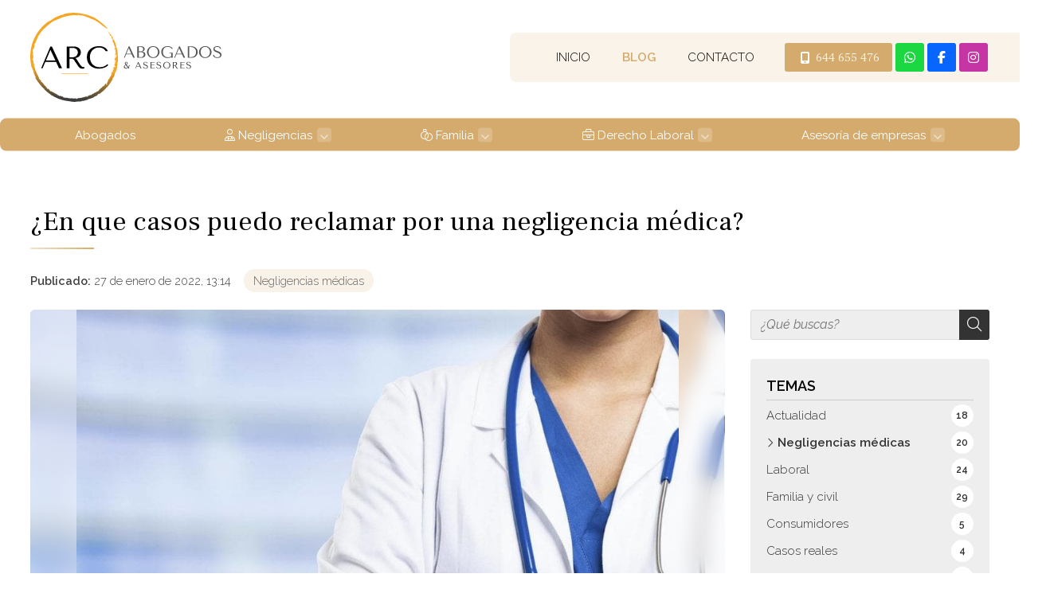

--- FILE ---
content_type: text/html; charset=utf-8
request_url: https://www.arc-abogados.com/en-que-casos-puedo-reclamar-por-una-negligencia-medica_fb51319.html
body_size: 28903
content:

<!DOCTYPE html>

<html lang="es">
<head>
    <!-- Metas comunes -->
    <title>
	¿En que casos puedo reclamar por una negligencia médica? - Negligencias médicas
</title><meta charset="UTF-8" /><meta name="viewport" content="width=device-width, initial-scale=1.0, maximum-scale=5" /><meta name="author" content="Páxinas Galegas" /><meta property="og:type" content="website" />

    <!-- Carga de favicon -->
    <link rel="icon" type="image/png" href="/images/favicon.png" sizes="96x96" />

    <!-- Pre-conexión con servidores externos para la solicitud de múltiples recursos -->
    <link rel="preconnect" href="https://ajax.googleapis.com/" /><link rel="dns-prefetch" href="https://ajax.googleapis.com/" /><link rel="preconnect" href="https://fonts.googleapis.com" /><link rel="preconnect" href="https://fonts.gstatic.com" crossorigin="" />

    <!-- Precarga de recursos CSS Comunes-->
    <link rel="preload" as="style" href="/css/normalize.css" /><link rel="preload" as="style" href="/css/main.css" /><link rel="preload" as="style" href="/css/header.css" /><link rel="preload" as="style" href="/css/footer.css" /><link rel="preload" as="style" href="/css/components.css" /><link rel="preload" as="style" href="/css/fontawesome.css" /><link rel="preload" as="style" href="https://fonts.googleapis.com/css2?family=Frank+Ruhl+Libre:wght@300..900&amp;family=Raleway:ital,wght@0,100..900;1,100..900&amp;display=swap" />
	
    <!-- Precarga de recursos JS -->
    <link rel="preload" as="script" href="/js/base.js" /><link rel="preload" as="script" href="/js/header.js" />

    <!-- Recursos CSS (precargados) -->
    <link rel="stylesheet" href="/css/normalize.css" /><link rel="stylesheet" href="/css/main.css" /><link rel="stylesheet" href="/css/header.css" /><link rel="stylesheet" href="/css/footer.css" /><link rel="stylesheet" href="/css/components.css" /><link rel="stylesheet" href="https://fonts.googleapis.com/css2?family=Frank+Ruhl+Libre:wght@300..900&amp;family=Raleway:ital,wght@0,100..900;1,100..900&amp;display=swap" />
	
    <!-- Recursos JS con defer (preconectados). Se cargarán y ejecutarán en orden cuando el DOM esté listo -->
    <script defer src="/js/critical.js"></script>
    <script defer src="https://ajax.googleapis.com/ajax/libs/jquery/3.5.1/jquery.min.js"></script>
    <script defer src="/js/header.js"></script>
    

    <!-- Recursos JS con async. Se cargarán en cualquier orden y se ejecutarán a medida que estén disponibles -->
    <script async src="https://stats.administrarweb.es/Vcounter.js" data-empid="599990A"></script>
<script async src="//cookies.administrarweb.es/pgcookies.min.js" id="pgcookies" data-product="web"  data-auto-analytics-gtm="GTM-PK2BH4N"></script>

    

	<!-- Precarga de recursos CSS Comunes-->
	<link rel="preload" as="style" href="/css/noticias.css">

    <!-- Precarga de recursos JS -->
    <link rel="preload" as="script" href="/js/noticias.js">

    <!-- Recursos CSS (precargados) -->
	<link rel="stylesheet" href="/css/noticias.css">

	<!-- Recursos JS con defer (preconectados). Se cargarán y ejecutarán en orden cuando el DOM esté listo -->
    <script defer src="/js/noticias.js"></script>
    <script>
        window.onload = function () {
            Noticias.Base();
            Noticias.Ficha();
        }
    </script>
	<script type="text/javascript" src="https://www.youtube.com/iframe_api"></script>
    <script async id="ShareCorporativas" data-target="#shares" data-buttons="facebook, twitter, whatsapp, copy" data-style="basic" data-showstats="true" src="https://compartir.administrarweb.es/ShareCorporativas.js"></script>

    <script defer src="/js/base.js"></script>
<script type="application/ld+json">{"@context": "http://schema.org","@type": "BreadcrumbList","itemListElement": [{"@type": "ListItem","position": 1,"item": {"id": "https://www.arc-abogados.com/negligencias-medicas_cb22274.html","name": "Negligencias médicas"}}]}</script><script type="application/ld+json">{"@context": "http://schema.org","@type": "NewsArticle","headline": "¿En que casos puedo reclamar por una negligencia médica?","datePublished": "2022-01-27T13:14:45"}</script><meta name="title" content="¿En que casos puedo reclamar por una negligencia médica? - Negligencias médicas" /><meta property="og:title" content="¿En que casos puedo reclamar por una negligencia médica? - Negligencias médicas" /><meta property="og:description" content="Lea la entrada ¿En que casos puedo reclamar por una negligencia médica? publicada en nuestro blog el 27/01/2022 dentro de la categoría Negligencias médicas. Si crees que has sido víctima de una negligencia médica en el sector público o privado, pero tienes dudas sobre si puedes reclamar, te explicamos cuáles son las" /><meta property="og:url" content="https://www.arc-abogados.com/en-que-casos-puedo-reclamar-por-una-negligencia-medica_fb51319.html" /><meta property="og:image" content="https://www.arc-abogados.com/en-que-casos-puedo-reclamar-por-una-negligencia-medica_img51319t1.jpg" /><meta property="og:image:url" content="https://www.arc-abogados.com/en-que-casos-puedo-reclamar-por-una-negligencia-medica_img51319t1.jpg" /><meta property="og:image:type" content="image/jpeg" /><meta property="og:image:width" content="640" /><meta property="og:image:height" content="480" /><meta property="og:type" content="article" /><meta property="og:locale" content="es_ES" /><link rel="canonical" href="https://www.arc-abogados.com/en-que-casos-puedo-reclamar-por-una-negligencia-medica_fb51319.html" /><meta name="description" content="Lea la entrada ¿En que casos puedo reclamar por una negligencia médica? publicada en nuestro blog el 27/01/2022 dentro de la categoría Negligencias médicas. Si crees que has sido víctima de una negligencia médica en el sector público o privado, pero tienes dudas sobre si puedes reclamar, te explicamos cuáles son las" /></head>
<body>
    <form method="post" action="./en-que-casos-puedo-reclamar-por-una-negligencia-medica_fb51319.html" id="formSiteMaster">
<div class="aspNetHidden">
<input type="hidden" name="__EVENTTARGET" id="__EVENTTARGET" value="" />
<input type="hidden" name="__EVENTARGUMENT" id="__EVENTARGUMENT" value="" />
<input type="hidden" name="__VIEWSTATE" id="__VIEWSTATE" value="BcWbGr+i94OPELS6oORz6otEM0BPI3HegfNLv9z77/3gyviB36hXlqHhdmsIah06hgL6dvZ3renezgoCtE9UJedJptnZx/JmprgCv5qlAOMO4fBKnDJm159LSEhAQ4KySuhcBzi/L3Okq30KYVppfsm7U7VnXstauDMTOFPaUN1ZUKtXOlCbhD/lXMhMr1e0bcqwo71yG7NoXYmJt0AShgaQvtBKANAd7oVZZNyIt1sYO/z8F0uHSyaJ/WI9xSZTjZeyt5Zmlsf0dYYNOdNxwr/izNEgLqIGrLotx1z3iz/AybZ7c/drEpFQyxhDZ6/oRoDJY0074WGYSrj0MnxjRnX1U991eaLZxakVglD978etr6bXQpo5w+RH4q1bA9dHA04fHPwXrHoS3+FoxJv7cvWM0NYYrTpiG7nRXB6lUHbFriAiUSOGpU1KQj8FHa08i37aS7C43bB8pv7RQSIracP0HpNmLi7H1mQpY0m0rroP+/wyTxKXM931qm80z34B7mt6kWke+AhPzVZDsfz4rlQi/gK1EHOzzVMXdFn+BxGp4df4kH6kWBFzMJh9lFTXv+tU2RCIqmEVPVjj+tTNkpFpoutSagd7JKPYrae3Akzb9FvBpXm517JxE7wXWgLHNVZ2tib9rVmS5E7yILXUOBhg/zulIrqrHsFkrjRx27G2QJuyZZGx7s+D+o7UHjYIgtnpLzXj/GsQCFLUYsTAE50GxscyjCvj8Zl8H3UVaLICIAJUqxH4D2YHVZRL3boX3KS2ANU0+++cFoLiZXe7TrFoNMQwCsR/Hx1wa6Hj/vDcf/nzK/vXqE+54j56iCxVIx2/Jy50ZuwdMNZP7V1o58cAhOWO/Hi/Xjlp6pTcJnCI+fIylDN/fCLjiq7pmyMN6b2/pvcxVuR7CGnsIEZcEz8Oq77yJw5540o5wSU+8ltIduEAoq3dPxArrdytmi0W7G61+xVXlJAWpsYapYUusY7c5PvbGe46hJtxkuPmEJOZcRrv0oxEcA3j4jCx7B9kOgL4DAoMqb3RR3DaETw/L//1xKepL2T07/Y4l4S9mcNTIGm4ff5SV4PHuifIdOYE0dbpSFsPBOIe1qourZ/h4kDUK/[base64]/mXZvmD9+hiqB99QzcFDUuRECoIoJ5KHXzM2Men8mpwJGTMtm/iIIp5GqVoTfQHWzkLWDUcUwiPnymuwvrRUBlL7/97BtGbGUOgdajgYcR7R/HSZ/PwJc+340NSMTidoSS3ScLDkXN95iBA/lXSQniHqpZgWEP+1D4FJ4ZDPk/Fa9/[base64]/KXsEIi2UBPv972LNeoQn9jIdYR3w5JccpMiuYW5zG+yn9lAs181s9H+2HcF7UEUYrHa0/wFqhhwwwR3tUQ0VLEj7cb9Eq8mK9fbD61FEAaUzX02I5YvYWxjv3HeHNBLNA/bp7/3NzwYxybMi+evXss1/dBV0lPcCJlWaeOfIB5/JdbaMJ2lH+trGeko4WaFClVomqWG1ZfaLrJXX4aew0vJKxoa3caTuw5eBlvSW/bEjpOWNHmxztnjYxrQfmzggibNZ8fCwfoLIi3DugR7kQNnpKl2HvyTcQjAriBYRndlc1gDx+9+rttUloxR4fTEY6WayxR4WyocPyMRqBFW4x2h+kJaSARLTxQusVUMCiH1ERYQCy4jlfStyij5RTXOKMDvX7yXY+LEziHw9hPuCqIR7WbRaTJ/X9hr4rCLP4C8EyjiC0xjFO1FuUSboM/[base64]/lGQFZgL77TLrhRgfiFexrtvNc2RhMP97Ob+6JkYRF3IIyKI5wicUdbDd/SAUMIzr2VbjmqHCoAEHjuTwdNx/MliNj343/JGqFN+jUVC5A+SW2/AGP0zjHJLinqoSQZBOq9N/+LIeLkFZT8OF1ByI9QJ/93tUKhGVqlZEefo+9Oec1KjYDEWTmVuE8t6SLCFiSoxWcNNfz9g+H278GxA2dG5nnq5rqBOZbF4C/jJRSsARlkx//5huerFfUKOQD2wS/jY1zPX2tD8ureFf1AZRn2ZjcajI+E8P0M01gZ6F2YZEcRk/rC/iav/xWJrofIuexUGoXfcqdh2yjfUlWXys45SPdK6sx0aV/[base64]/fDUZVvHj4EcftSqjixtyYrilzV0LM6e3rZAHxe9RE9hYTEl0mBDxyLfpY5TbBp6L1hTR4ipek6KYZ8veACcWO1j89HFxcylK8JueMM6E1Ed5cgNaFZ2gEUt+IQeMxHUTP6UXJB7UHutu8NRf5LeweDGyV0N+yG7/PZe2ov5/h5FJPlK/0RR5J2V7SnqoeS6I2kCwgBaouCXTUINl2BHlJSkzd7hEDaP/27Vp8aA3Lw521G/NtAlz1b0SeEce9tx870RTocinesBLFfodZ0vw6R+q19+PVn34yTwxl0gk1d3i/NjVGMqU+1vjryx5TUy+5Efn5gn8ybl/mgL01EMgX//KqtbRwR8wHeWzEFKLKk9yjp0jlj6CZKPsaN9htqze9aE1GAhO4Q5Y+6RQ3tQS0p7xRhqzTBzqL2aTxJo1Pn1jr74tXYwS+j2Qi/DeKMr0tQNeGsFFKDCmhBY7n9d272prFMXy4kLBxPTL7+ynOfs8D1vuLfc+ljlbkrC6EHydYLwUpvaLQKyE/CWBvw5avoIncbM1m9+UZUfS9F4oyAuYytNNeQtFXtjxN8zMuHaa9wE9PoXEJoix5VZ5b8BfJgLTFTRxepz2sMIqskYRdiMaS96tcRbj+iIWbqMRJ9ZFD+lgVlLmbnhPPeJQPP6K4AsYrHvhzW6ovEHMuYK7o4DO6y6vuSdR3c8H6mG2s5AEw+nmI/c0+bDthPoim8Y3XgewoELqDEYPqNpTPcAWna2PeNgx2OSmh63y1dnc7wf9uzs94AjvYrQLr2VMaVAh6Du2U4PAnVRmUUbL//rjihUbpYfKBFtiV4qPS3mKAZXrnNyTPbN79a9UsM+Lfympc+9AWTFVWR291YYsujq/kKX/m5rdluZAb6Xv9nK47vpiiTQaU6X1SqeUSE5J0+txPk5kcUtkMOfSWF1i90FiT5s+crdxuhil8Lvqex5urNbwOja7Ir0JkEjrXNmIIamIkO6M42zz91LXoIVMEd/q3hSutjFbYRzoYhqoospS4exgAFpRifbt8/rzbGBvIooZR2/bjgxtbQhumnmNNj7UBsoEC3QqHLwDcPdlpu/PjaS8yVrKQ+6xJ/A9qVwz7Fmb1P/ZL0p2rTGg+XRuwzNrqtjTDc0NPxO1zUNhlfS9i4iM0EXsFjizhiImhoI0PPOr1k6Ecw2W6RI5r0oKG519N6hWI5dgg2jCbcblZ5fC8BZna75TmeZrbdO4gw4GE5/ZZkW0D6BnUUubvlfFszBAvesRDQOdsWZEy3EltjoEARX/tKO4q2c/bKt3wySs5TB9/[base64]/hJN6I1qPGCwj2qGWmD+mqdQAIqIbzp/AqCqTzRFEPgWnmwwX8Zi8kZw+T+dq0SGro1lPYfFfXse/wUNGYwi1iDRWiuRuO8ehZZ/0KZGijS4JG+uyRN6A/nDLVNzxhOjUIQs+FjtfKU+/K1BYBzYxztarXlW7SnGCRuTHgQJ/hsaDN3tyWBMoWm05q8bdTunsEKIcM+XHR2BCoCiDfaDN0/n1ONODaqC1AFo5DAGx/Ci06jIqebt4gzhml4XoUQ2TVy/qx5H3AqwHJBHp+7IPrQ39pjsWwp6hNv0b1ycVXSGtA9yxTf3XL2BOgo8UkA5BCkrVpZtJUJzI0PkBx/ap1ByGw9X0nuhjSGX/ztyI+0WFq9sboxvlZXT5gUNDeLOp9w89EECDPkgyWuPTlSS1U5LhD7JdGnZJfUEWi/FWIFhVmyNlQ7Lam1ubNQQ4tSYYGS/i3bSRFd5lKDQUJOdsdwO/62XAZQIb7+pl/wcOAKX0xTF+EoENxplw/f7rfNXvhmouNRS6wxpaQ2pO8mwf60WSkfoVI7OwDfXd+kJdwaOaxjdRiP7PKpD0Q6tNGPNbapU7sJXynTGDSKbr78Rgt/ilFtnYl2VcqK0rnMEpQLEqRwoHwbFrO98jaqPk/3b9+vcyLThlZ363veSlKsfJM0acSZ+osaMbEFCFxBCkChywoH3jcXfcsLPMCrZv+TmSnXHCjC8MqmwtY1XB21rK/F64xY67ruAJ7ey958eeH9xWwAFzPK/2BHoiulFT6uGyeZoijXmzet6x7WVNyn0zEZG/RQTr2uCDQmie00r4VegR2SLRCVL7ezHWEBJzkwZ39D/zYCgdUDyX5iaZhQ5HP3CyeIpdeNtUr/+FDaeIOR46guksXB4cBKBvK8eEFH2qTWS16lgLHvMCw4DRDMzAgbi7z1IEJ42vmL1JlqG7yoDtvcXnc5pUbfDW2pZHQXkuKmlX46iMzot5LRLiJacgjfQ3dMcprs0DTLQ4KtteCVulhm5XMW0ffgvq45tbbIG2K8qHGKGW37wtpUL/8DvYsdXt7/m8gSjndJGnz//Bez2cAFuTTKXkV04b7uXAYyw/lGEd1Q1DuIG7XE5FRLKXHu6tPEv3Ob1FZpoWR1IrJNN7sagAQMmw+4VZpBLeQxmPIKyn503/+zZxrRNmWSC+rCKT6FHZaUNsEplOlqz/u7DsK+N1J+tOxRDbsOPzUkRfp5YlIcSeuvGbSrr6ZpxqAGnzBFF3Nczhs0C4L+e1YsGvyWnrl/obllIRaj0SKG36sMrDoms+/XnvT61YMQinfoFt6foZwcfY/cASna1ns1x1LHc9rJBStP7Ny+xGbtfEZ9OHqpRu15BFmj7Ktdc5GpgCR9ujPXxcDdnFfDLz4fOr2FI+x61PzBs6ZLWtO6b+ThvoSO/UljFFEmir0FK2NFFFlt1KGcUWbCpgQ9CKrC4Zt8cjFe6VsuxRhnJTA+5G9BCuYVFdA5vJS0qzQzlswD8KUp5gvtk/RzArDrsBGCcrwDRJVaS+UGv86LQDRICQ6kH9Vi/ZjV+IDI5IbuK3V94HEjwvrjjDYpVUEB0bp4g086YgR1zoB7XH5KWehOkgmTPO/0KvZrFyCPBcFmrOZXVvTFxgWBtdK7AHVEi2dGPp/UNb44OyTUvIUKD51RK1IKmT92nlzyUWQWY2Ac5lPfZ2uGMCkSVB0PH8uOUI5CeLDwMYSykNKAjh8UI8xU/SLz/oxFr0J41hzUmd6Fbn5YSxgoEdiKBRgtQdIpEuh90df97PxiHyIUl9yKjgrCjt93fITiLifuA9FV2EP302bM9an2EyIwgbAJJswNvY8V6AEmnmsVcrOVNIQhOYUOpi5vkLTsdOXmXqAiNkAgJLYrfrRgWeqLDkyfcRw73UBHBq+T/s40sXhYuBwJMu19xLiKYIU6H7CHHVX/[base64]/UwtB/kS1dGYK2DHg8H71Z6NbnEXOI7eAqLS+L3hx/Qyw9zaJ6W2FV3dWI2TT9JRbPWmY4fhJYsygsvUbHEw1vo5cRQ2bVtiFJUZTCGuC4ngMBbNVCP3RJa9/ajg5xcsvzqiHf7QSyMt0PyD20z3xil+0aNpH7YhutxmgfOKDL7UFfPfaU9T6OIiElVCe+jsrNsrn63jli3160iiJieqP8vk2J/vtjAaqCJwl2wSfxvGfv91LXjP99wK2Ts1W0VXLSQio5FT4fubFSJn/jFxzCgaQcS6XyWFHPpvNtX9KxYRADEKvaa0l+edPIK26sqFNMsmHEIHfXqBxt/EvR596WbnVoELj0pFCnvRojuGv6UyK4cP7hAIKOsMBJA3rX4fvhkyRaY36IVzNL1nIkk5dnYeUxCtBnS6MpVieBBfLEY1PT5+GecAt5BE2NeBSsdydMbSnpOgVwpDdkUaXpluRTs2UQNmPWem3U9ifN9SwbT+Ii3eEsMs/u/w7H1VSKBtfkHZv7iHzsEzeatpvHmrHgE9SuNZTgF2wCbiihaMJZ4gnio+2ujTJt03Vpe6g3qRM7jD86sqhX3OWESaCZP8CZqMoT/sJ/[base64]/D17oWBNgzujan1vaomxYGIhIw2Wj7nasbc1g/d4jQk91QU44EgXxFDObypSQBpP3cxUMWGIBPAEOu05ynci2tMB3iUhQitrTne7LPy556qV9U3HA7oSd5pN5grw9RyPS4WwilgeodUU/8IAkEeMeH2sAtU+4aCB60pZ1vQt+OHqgX2zdLPXPij3N7e/FjmUHcxaMeWGafStrOcSUNIH273ANapSNBuMmORE6ZhwT+n9JXytXFsuJVmun3eJ/qF882fHHmPY6wRtxBjFWRFFBxHHlLCgmc2fD9o1rnrS+EpmQHjbSgtZKCzyIC7ek3K1KEzyM3ng1HSDpN3GHMejy/T/AaQbhsacRwGOFuNQzP5gdUtcQR6MLtwU4JPxfiB3wV5DpNGiz90U9wPNCAMnQVbxhmrsvaRrUMTK4In4DCQJQ7Jq+H/cugj1EvxkG//LFDznD8ZuYnEStklpF9lebOGcQ9ieVjhDYASEnwathISBDkuPDTRjIOEDWplrvWyYXauW2KYlovvx2Wu6Pw6TTIAlpgYL4NqhY5JMkds8ukxt6rflAr6M9uwCHHDPX1RK6alVKAL28qfquuOTg6WggAymKRhmHZsiMAAMTctAGCLYtu6q7UYbUoVyLsAglmEOQqW/XhXrorlxnSDrvAXFKiTN3LOzwlo7OPWQS/xPvmhtxGAOxnM+U8GIGuz3XBqywcpKn0EqQgnptCVGyaL2eRsjIzqHGzRSX8VqojibG9Eps+XDMVSIMGvUv7Sfwg/qlkmWz7wZwErCp5650JgamUNoQ/rhFM8zcsWYKOsJXhZsL/g05uo1cqNBL7KgaXysD25T/Z9y5l5nRCRi/q+6+7zAwDFsOVpur0yGK/H5RyM67ugB8DbpRHiJF1q7NylJ67qWhgndRCLGd8gGQRFzy3dhh9/iQS/eo5awYU/60U0UgDbwFIOXu2brSBOWKcPlnlovYic4/2pCBXq+eG/7o9GdgGnXZrTF1uPJ9qVALAxwpLEn4luRoVBcpJIgoJAYx/EwsBxkmv4oPsBU8HmjgXFjLq5LpAp0b2vqq1NFDK7GM1EVSgGv0tkMHssmqrSyIpEsPRoXcgnx6wi4Kz3JM2SgpBBC0oUesTRnmqdq1wv2BHKEEmiZ6yZb3+2glzhE0YuLBDOFseP13Qf/c+tywPSUusHa2W+hFzZXv91+cW9sBxcCSxM/zOML8O5wRCEWRuwwmNadxQ4FOoM4dlCbgIqsFj8tTEYic5H1fUtKTyT7kMAIJ6zCqE0g3vQsEC3kArsXq+1YE1ZfwEo4Xghka/MOe0d88SrdAqM341Qw7KZHG+utZtwTGFz/VZGuRCL4gKpxTSE8SnmI+LDQ3CBdfgj4qbFz7YF6oXZ/FzUUdesRWze3vtt3COSpJkFbDu32hctJieUbVq+xRK9WKkIwxHztXONxTHqEucc8jnxXrNYVW1hpyhJvHxN9NhkyxiT1Job0YQnoD7fol+K3IAJTfkgpBJ1+FPhGNb1HL+Vr6BU/VkbwtaorWsh6DGQ/T+pBrnIXeS2+5a0FKal9FmFpcEv+NUGlE4xRF8pmfYW68pfn50tHd1rcDPy34WjXB6oOd9ECRE6rLNvoT8IIbWHKVPEQ2FPFJLEy1yicBGWJKYxoW7CoumWuJZlU2XNMTHha9BKOyPF5PdwTglJCDPD+emecD6w6owFEcsF3PEu5xLGmXaHUL+HXHeGLnOT24FD9B/PBwy8ns18ws7VQM4+E3kXbkuv+UMk3dtDM2K9cQKJM31ZIKjMN7MelHWT+zUuksBdjn3NM8zp0P0l0I04DesQZSWFLfr+FxssAnwenFx6kIhY1BmbxkriE1q7Hi5BG45uCKfNGomLPdg7fT8XmkQEP/MyUtNkR8ZnoIoROax+F0OZxiV3N+0t1lsbSOgLCKlOfsMUxg12dX8auFTTowyx0PiPOF34OczBvFFKFLRXMmLI5/LGJpCQrVNzGKXSVQbpxeCLJsILQo4hVyRX4DrG89O+TVbcdCQEdRJYpr0A7EjEj0EnMgqRQ8z7AJij3I1rMbYUoNt/yMaPck3TM1EF7mJFBrqJZ6hTn+MnaJq+uZprJhlsOEzvFDXD9A9gF4bqR56aW7slyzl8V+mVfi/1H9XMhpxkXtmY46asl4Kt2/WrRJsNl7Ek5/XWT5bZZOuyN5E5h524jVpk56+yLEN+zuja3bWtWsrdG1d/t3o2O3hoQAO5Dr9Q+tWr7nLwKUkl5y/dgNdthRh/lYlWSg3Arni39C2GygxhnZUsTjAHFCWzgLUZHuRp9P3pBnGTFqBuL0PQzY+Ie0CRezs8pUZ4dfdIWQm/39MlNdGx23YEk/Jl1azWJ5GWv9T+tkwE8pnuXMHxG4nakA1k6Vwkg7Eh6yvVbwlqzX1NHoMBTP5v3j21DzrhuwXoy+scw5XGLKYLWlvBP7Am4Q5w3o6xWFpo3J9c2PpCls4UaVy5usklfrKJX86UcIXST0VFK3xHOHXjPCq6PMVRwB0tT+b+WxiaqZEQBN8QboLlPWGTtmhIfwFkP/sn8V/sKLD37BkpBAnYbzx3j6ytoW3VkDLV6ko2HD70Gg0SC/3YHRMgwehrxZwxRpKkeq1dFphDHy1TKpinyJB0RytA3ObhDRjUzMCsKI+9U0ieBAlTBxDoqG7FfNkNVf1FaoLW2tE6qrtr1DqQNTN1XGK7sVrr6O/rWusUyqm0SolWNiQWN6A/meTc4FoMupYptn9KIPI+9sxnAi0WwdaqUP4QHVAYDSp9Zda60fQZO5YTzomF5G0J9mwEJXllesXGjBN69pwzpIJE7s2Dad9p2gG2wASHW3IglloAJS/0lfUGBDqpJId7kNfgyC8UE3G1EwBpv6fg59I+7EeUpmO0ehQcMk8/zE+B/YgRGkXrUzCB+cvFIE1fzfzjvXPvP15mZqda8sXD6ODqh2okQmuRlDuzUBqAX8cqLHwLYng2WtmS4PXyrJpM0yqJNN7aji4ABWIJy2iFgmRHk6TkbLZGEa+lNoBkAKM8y0uU4CYd0kmjDCGIPJmQ4goFGO3OBHThgzq0hIsfaabx3UyWP/sGpMbzV/XZXBZhk+AlMyZEsIe+knYVoSntygmJWjkTcXswb+BQUAMu947RmmrkjwQx5+PabcEjs9WXz3o9fEw1UdBizZyWPXCm7yl/gTNtoedFKJT26CrmLhwvIzv+doFTUUzXbFOqlTIsija4+PjwNUBWj+KX6T7NVsBwNpn2u993db4Tzwdw2H9V7fZxeDyndd0tKiHkSm4Mw3D0O2P75bTzdtDjUUplmRj20J8qnkv1UrqRlA42Ij0o/8mD0qv6z93ebGxEJYDAM7I9dnpdlxQag8htDMKfz+pM99XkSUniJU+unzZe/3XnqOjguucT5zFHiGX3fLcl2MFTFp5yKfRu8w89Rq/[base64]/N0xIwyZ3VGuHSnransDPmtcPDUm4suaj0NFF9d/oDYv255GbS7gse4X3dG3/59EupZH4+7opvDWCHLqdGpkJiGDz54tWxaaQxTLqHqXuuoV58cf3YGptJlYMebcFcyqzD1jU8u9TsPhri6/ReBy2qVExUAj1ulscuhOw98INmLvs2pvibbR/+OeqaYmCUQF5nYPTns2TGw/kCUozzzvD+rrfD8hU2F/CU5Lp2k3z2IBFAt/ulyw9Ry4Et0/GP731mnzn2stw4TNB5LXqsVhg47c8FUiTixmKoHYZSARHWDOmOU5nDXb6wlIYNRXe/3cLVNHVPWJNv2YrWRgQLLcKUPVCps/7CepPrEQPfJ0fQKcRoSJQH5EHDgLSdH/gIJuOMRqk75+d/CttY8Mo+88slX3JUXUwF+h+DA2jx0N+TN8NAIW0T17Cm2jvdIVm0zXHuvFFbb7W9NxE0Npl6yK0+4b/bMDkAhrbK7TNK9IlJZ7owZTcNkonnKqp28FOW0zm0K8YSMP6up1NzBUgV1Jt6NrKpP+LFuUcc+3d7WSHybAn14Spjjs60Z52CWIwH7htEQltyHLQ1WpA8QFyCJijY0BfWt5txWsoGKuySSoY3PP2npF81xKx1FSu/RcJfp+f9ySJQOPBOewDbI0+ywg+7GIUSqemnrYSdA4jrdfgkzTmed79B+eGtKbbbZ8ZI2+tg5JF9ebqdiOyySS6Ji8ZlsrTmnQ1aMA48Hmbr355SumyAyuW2l6kduysInb/TceoDWAF4NvFn4Cg0iOSzLUj4veEla11Adbr1VV05VdFw11FcEZC1X3GKM+4qsxKX6/u1kf1Lc7+AlND10rztW6yGF57b+5OZYGO1YeoY5gw8ItaJbBHrxfLZ7bJlD3oX+Ds72A/rIaZRZpV/QTWaPfp7pjjNfJq1QndIeUbfN7IGeKndnoLPyRYsiovk8gPn3G2H/bAEAYFJeErvx3eKWGjZ4m9PfZ1tj+l8BP6GZK5gEnS/TOPe7dLefmsoVEOyPn4cgtw3uxKQaplMH9zQMm4aVDTw2zVU4vW0kSHIV1Z0X1yZxCjtJFki1UcnTOkZ6O+hKAdpObNEhg3nV0F6mbkZzUl1B/BQexzNW3C5/2/Z1VfpoJqTpIU2Qje4YU3x+eqNB1OEoOTyC7r86L7mUxnJYAIh2BA8QqrH8mmSkEnSZGl22iSt5DUUuws/sIql0tXcQh2H9In9K1XpncgiduxOmTMhX+2SoNK1MBYSTqsAfRbTh4LcxH7sqelkDKPFT4Ja9iN2HKjvrq+P7pvDkOuUPQMWD2uLUYB2QL0lyF0Qz+SUL7umcqKLRWgNP7OTaBMdLgEjMzv84DpM+YiJYpsHJDA/g839LdJbn3qegbuhseExwVjqaWM7lqT+f8i01COn5L68f27OuZRT93wh1rE8CrdKX6HLv90X0XLYthsddYlfObapcmZmW7dbC1MhA3g71BLQxfIY/u3EVX8jfJs4tPO5SstHNZSwXdLZesoROH0ONJbKd6fd3YhO+PxmWO/AA780V/RrbEY1As/pFFw/mG7hl1BkBhe7k2vgOKrqT2evq2nAlZcScM5W8PSWLlzTDDdp/v7sdhROpeDhUbx+2+yMWjOsVUYndMhkYyOXkXif7zU3Jrks4+Uppb+y/s4xvB6dUvrO4LuE0zF/+zGITxk/H5R1hH4SqUKTgEmbwTsGBg0JUNuKdX3l4TBQMwJ8vdHpJ17RJbJ40Syo5DGqisn0Z8utCOXeMZ/5/3CXArSnhTGP21QwCvBGcYaJ6VVXo1tufLwvGHRFMjsgbm7QOyHdHXKs5K2Rl1ApV/Zn6VHJ2LCeSA9panCWine5JCnDglY9ELtY3K35bW8dM7cDexo+xB5WWJrOpApvOvqBlZoETpxitH4h4ePkhE0Woq4DOLHOJO3u14q1Zfr3T8BbNKTwnaw9OTDkPTownfpP5jzaVcFOsQfQaAqgutVViFWN0RObixNk8l0TCEMBYo/qylWSAi+RTehL48mXe6aS5KocUFKFsau+7RqKkVEgVCsOfVay8hbXhuCJuU3nr2TDK+hhbiehtQ5/OnBLBqnyb1jsKdipJUJduly4F0PqqTPFoxKD55o1T85p4jj5HZtC+ZvhePDXBO/vDn+NIBx80JAb5p/c9Fem56ZDx655r7IreeLqRNxRwR6RDikx+BaD/c8b4D+lcTKp4qkNLIQKqhGvAZheB7G62M8M+/SVh3teyEseBBO7BlfSQLAdiHD3KgIwAdNgCPSBpwEcpOf4E+SOr9JnCAXuBZKZnGflijvnscDuTmE3Bu1nqj5mQQvSzjPAZ6Pzk9Bqy1yD7kO05T/hF912rcBLBxvQ8gBW8dr/mawB2G7Q9E+iDCKtJKVnNk3z0jtSxRFxuO46YOgHCWsTr0GHXFMAdbrbtihZYbUSHnlTBUEgE7TP8Ux1YoaiLKzyoH+UDQ2A1QvsL8xrOIWDqE7MtjAsemjRLnXxryK4ezBsT/EKmKvFY+76yxLxrfPtYmWf4paQDDs/V869jHA7UbZ1+YCAfB1+ysDa1lW3mm509DiQFOAuuN8tH/C3EwB1QBj6pnlasbBahUcizgutEtoXT3mHQBoCaECvtUwofnfCYDYSk4PtzDHrEMkmGbfwEZL7BTWN5I1w5jVAusIqTl7xROI5V5phFVvYt88AaLFN49lhtfcIJlNvLof7tXVDYtzyj17mvKDZf43/pDdCnwtNwO7P8OySu+93j23N/tCOipdorqBntK08Qbr9fnt5YRrxX51l5bKUT2xSDsMuh27Dn1vd0L8gJCrKCV8q2gm2g3/dA/kDEHCl27E66IYquapq3Bf7k7zikWSAqpFsISFP2lwyIXllmEAXjM/dRjbnKXbllxeOSb1VOPiz2KxHb/QOkBIHX5I2kRTGRl3rDBNWQSjIlLTCnCZnzcUKTT9XXjhUyS/ldIshTm3k8HPlLtsM67zawMT13zks+bBy4tUafkBxXX+7l0YoZa+UTe7J4ZYVVrYKDc4FeyPm5NvZDlCPJdj5E9FSMuFF2Zry531n+djw/3+RmqBcEGcxluZ8PL15ye/QnGKtOqKszDAOCoyU2jP1DyJ/y1YRon/V6BEGa5lI5J055iLVv4S91SQVn+g1RUOaTkZzB2qQfeEtrLri4jEsViGj/BNqiqtygVOh4Ez1tFQEdye+qr/[base64]/nL5Q16yP7Zlp/E9CJ8L0jF3MOrOrJpF8uj0CkiZ4Aurppw0uKc2mgUo3Q7YpQEGo3VorFl/0uvejZk5iyNvKj6qdkc77zTezlkhs+oKMG9CUr8wH5HeOq+ut8Hh9Peoe6ODavzC2jMOEptSXbhUgwTStqWOu1mUYngt5Iyv06pK6r9iKZjNNg7uNPF/o/x7qCz/mBFFuP0hkn8laARUu5drg14T8gAjnL2C2OBalbr49Dc/fK7Yu/3NRWC76IY56hACXUiu7fopY9H6gCIrvosbuPYqsf6bg6/w0BdHtGeL1kC1m3OeIdXP5X1wiAJHrLaLIpj+8EHf3tK3KDckUU4e4bjkQ+Z26kzWCjZ3AuJTQ8iGbF9KWPxXWotSxPqW86LaDwPI7vx6YGMQ6fmqQCCxzjgWJmZ996vA/Jx1qKEWGF/GUvwbdlQZIg9/Cf3wV7mTOmRLP5ojNw08tYrPfp+YdyM0Qmubs/TUXszBJpj4kPyDPRxg+sKWQDPvOxjjBEiI6HZPlAtl5Mwsy3eHIgOF1GCpZjs2N7GePzqyEViJsNWep1qVh852LkAAL56BNsW2FgTY+/c8hlPeEXChPUevNmwvVUa2Ty8rxAb+16AaVow73oIho6Q/bVwQ9LsioGlnTf3iiqMsyOjQlBlmYenCE7xFoGvzDGHNRURF7Mb3j/Mja60Vb5AbcrsmoCAkd2w0jRuHSRUJBkxIS54aqyeXp8Vh9aBpVAt47JgYaCRcTWzo7KxVi9dPZysNwDV5L+4B8Y3wa6bgMCrBUUkJRN2YIsYBQicEACUHLf32+fUQXabLzEucvmW5osridpsa/+cPUTi7400F/eCpj9DpQEFMtCJJXxd2wBiPW9JmX73Ult3m39kPW9/qYitBdYN+251Rn5o7Nhwjmfe+Rct2U9CM6NNAYzRMNFZ8Vqdpv1OwzvG4BBXXCD/Zz2bXRlPtRbhWX78uUA/ptuRSvMOLUR206PuCoVpVSdFKbif2oMpI/+MkDBE/FRgrQnuOMVJg1q89CUECNurnMeacoantz9hLIz3zR0VXbtfRLUJ4n0250WJCz5ql0jLjBIZbWPqm5sSD96mzAFrm/ZqPNkob1d8/gdsYSttaoY/EPhhzYvi0if3VukJ+Pd/84mkGUyVZL9me4ePsVRDkW2uZ9bZ0POqJy6GrHNymi2+4b8OGs38JWadjnjqv4Wv6BJAbw6vzdCkDEXSHiBQdH7ZPBw3k0UQbSMK3wVjeidZMSFowAVqWsjEaMIXk/1q9I6idkqdSdmNenV9NvkTHstBWcmY8Y03CvllrsZpQn1m2sKwxeFBa7dveb/F5lGxd29Kw344KFkr6XoOG96yV+kDUUAauDGmXgJ8Uhf7iSK5vR2FxY9nTKo8yKU4xIkrnNqnyUbuFt3NeRYe62WiBtbKllj7oySrzyA+Ge2Ho02j8Wlbf2j/MaHsRXCs1qAqkxpdafFxT/3ZuSETzlYePWx2suhOlQNQgiZQub4wTRBTJf9ZTCRKeM/QdFYovgqx83YIaqPkbPev0o4ZQiUOZImMIbU0fn/F3zUn6qhmZqa95dreidSuNeS5baMheSiobzIuJcrv2DWXMp7tXFasynU+Pc73y8zJvQjw4GuM6Ck/yXk1jkuXJuUuZ3CLNWM5gid/PkbfHlapT0csO7v5wMO1tAo1u5BFXwjEnX045rtxGyuNncNYb4zJxNmKj1OMNgOtItt5j7lmz4YMMgqhGn29jcE1mHVexrwO9Q36D32DHKAsM8Dt5NDGvD7/olijgKl5/Fpm6jjD7odX/[base64]/PNaor4EOPpOasMNg45708ehhC2VV8I5bHiemxd+DC4McZmbIc/CWNRJcWuOvi6F9+2xU+0kCCzH92nWCgFarM29jILc+6aXD9MHLnMTaHtLaH7uN9DbScHkJoxzEIGsol/jrCXNg5sYI0g68CFLbirwNSUYxpr7p9eOcZCr1gyWlksssPDVBvgPFa5/ZJXxlQjZBaCU0CZ0ejhXeZ93/CAtMg17yhbKUibkxSIZXIcSyBLJcEafhgTKANiKVYXOoHn9w9AYfIhXM+gdGajmW158HNDte5Ni3oP1H6nQ0cGQcD+xItUEQil6NjPnR+Kw2Q3OsViPhH9WIv+/0844rVDk4k8ja47d1U2WSUe2VnloNdBs52r12aAUXJduBDswJOI/FVnfZpdkRQ9zIOQD3S2t+X7K6AYZfmyRYGteU3zD151DdqW006F/203uuDiaEpWbCAXWXVkuzVTG6TdW/ibG//+IS42ht0P9YPpbr2mPhnZsilsvOzn/lDTQvNfscVqDHHtXOIptbGu5++hs3+uS1efheJyEhUX89VBh71XW+tHFVKsG4r8skG7mPSgDCGi/3L1eCDxa5bCT4Q0bROKqpH7rhrxCpZHEbjvFe/0nuJkPV+P91f9GPhln4lyYgIcC7K9wSdKfIKCvOXuhgWS7XIjkKTp6m2ef3MmiAEimJoYoewNt9BayQBmVxNJ7w3ULQSco3J+yBSulpHBwE+8oes+LsSfVWtITwHkvK33EI2Uj9YPNNQfMFmibK0E7CNAGF7OmnPGZQtpBeVDE1cQd2rH3hXLH4/VTm2kGrgMDw55zxiHmszUDRhWtGIVyWQbL8PKDbKA+z1hvMzSNOlNZiOdwPT/p9efi8iCyjLOe79ldKJ8ChuspyYzIEzPr4V2vMzrZF1cVX3xhS3+KbchcGxjMhwRYcly0hrtweqEhymv0wql0s85/lMV/Qex8B7MdahPIQMesdIaA0WKcmIgKuQSwS5QpXPe0cG8JU1EKc9LcibRJsRPRJSQ3I52bHSCTGl88OCMU6R+xp6MjpDIlhcG72uUjHJYgAhTUtwdnVfRTLrgAUV2Y4BMPIE8iMhOqaytSdG4JM3u/pQdVGXY3/sShWZ6dDRLNhkIOL/lYw0cwtKlCv7yX/s3pZB1gYzneOTUVLIQoxb5feXgm13q0tiSsjkHM3p/AgLWqVYVIV4P/IjN0LjF7KN5rZlJxTKGxUs1MPW5E2gomERN/bPDYjTioGEfbDnc86vYugmfXugXc2xfAUH7nbb/c6PR6QRXyAQfsFFTLkVBoljJjSjdcj0yf3KJ5DqoFi7xkRptbToVUHhpLvTo1jPi5zaLAWOhs4A5zXwJxlFr5JrwmL8Brhque49PlNGUo45qoHmffUiMrF2sELwnDHTwMHHHq0n4AtxjJ83NjlLtI+ZWczgO1ADnxx95QZpSncFyEzj4wp+Eq/OoNOoJkR+EAp4gGFMEFSbzBJkCW/[base64]/[base64]/ipEBN" />
</div>

<script type="text/javascript">
//<![CDATA[
var theForm = document.forms['formSiteMaster'];
if (!theForm) {
    theForm = document.formSiteMaster;
}
function __doPostBack(eventTarget, eventArgument) {
    if (!theForm.onsubmit || (theForm.onsubmit() != false)) {
        theForm.__EVENTTARGET.value = eventTarget;
        theForm.__EVENTARGUMENT.value = eventArgument;
        theForm.submit();
    }
}
//]]>
</script>


<script src="/WebResource.axd?d=pynGkmcFUV13He1Qd6_TZJwl7hJEb-VQ5TOTEu4Fe-IHH_AjkJC1F1HFKgh2acOm9YB85VozlHade9M2usCqgg2&amp;t=638901608248157332" type="text/javascript"></script>

<div class="aspNetHidden">

	<input type="hidden" name="__VIEWSTATEGENERATOR" id="__VIEWSTATEGENERATOR" value="3B56E84A" />
	<input type="hidden" name="__SCROLLPOSITIONX" id="__SCROLLPOSITIONX" value="0" />
	<input type="hidden" name="__SCROLLPOSITIONY" id="__SCROLLPOSITIONY" value="0" />
</div>
        

<header class="header header--sticky">
    <div class="header__overlay"></div>
    <div class="header__container">
        <div class="header__container-inner container">
            <div class="header__logo">
                <a class="header__logo-link" href="/" title="ARC Abogados">
                    <img class="header__logo-img" src="/images/logo-arc-abogados.svg" alt="Logo ARC Abogados"></a>
            </div>
            <div class="header__info">
                <ul class="nav__list nav__list--secondary">
                    <li class="nav__item"><a class="nav__link" href="/"><span class="nav__txt">Inicio</span></a></li>
                    <li class="nav__item"><a class="nav__link" href="/noticias.html" data-comp="noticias"><span class="nav__txt">Blog</span></a></li>
                    <li class="nav__item"><a class="nav__link" href="/contacto-abogados-vigo.aspx"><span class="nav__txt">Contacto</span></a></li>
                </ul>
                <div class="header__info-inner">
                    <div class="buttons buttons--bg">
                        <ul class="buttons__phones ">
                            <li class="telefono"><a href="tel:644655476" title="Llamar a ARC"><i class="fas fa-mobile-screen fa-fw"></i><span>644 655 476</span></a></li>
                        </ul>
                        <ul class="buttons__social">
                            <li class="whatsapp"><a href="https://api.whatsapp.com/send?phone=34644655476" target="_blank" rel="noreferrer noopener" title="Enviar Whatsapp a ARC Abogados & Asesores"><i class="fa-brands fa-whatsapp fa-fw"></i></a></li>
                            <li class="facebook"><a href="https://www.facebook.com/arcabogadosvigo/" target="_blank" rel="noopener" title="Ver Facebook de ARC Abogados & Asesores"><i class="fa-brands fa-facebook-f fa-fw"></i></a></li>
                            <li class="instagram"><a href="https://www.instagram.com/arcabogadosvigo/" title="Ir al Instagram de ARC Abogados & Asesores en Vigo" target="_blank" rel="noopener"><i class="fa-brands fa-instagram fa-fw"></i></a></li>
                        </ul>
                    </div>
                </div>
                <div class="hamburger" tabindex="0">
                    <div class="bar top"></div>
                    <div class="bar middle"></div>
                    <div class="bar bottom"></div>
                </div>
            </div>
        </div>
    </div>
    <nav class="nav nav--right container">
        <div class="nav__head">
            <div class="nav__logo">
                <img src="/images/logo-arc-abogados.svg" alt="ARC">
            </div>
            <div class="nav__close" tabindex="0">
                Cerrar <i class="fa-regular fa-xmark"></i>
            </div>
        </div>
        <div class="nav__info">
            <div class="nav__back">
                <span>Menú</span>
            </div>
        </div>
        <div class="nav__translate container">
            <ul class="nav__list nav__list--secondary">
                <li class="nav__item"><a class="nav__link" href="/"><span class="nav__txt">Inicio</span></a></li>
                <li class="nav__item"><a class="nav__link" href="/noticias.html" data-comp="noticias"><span class="nav__txt">Blog</span></a></li>
                <li class="nav__item"><a class="nav__link" href="/contacto-abogados-vigo.aspx"><span class="nav__txt">Contacto</span></a></li>
            </ul>
            <ul class="nav__list nav__list--primary">
                <li class="nav__item"><a class="nav__link" href="/abogados-penal-civil-mercantil.aspx"><span class="nav__txt">Abogados</span></a></li>
                <li class="nav__item nav__item--has-sub">
                    <a class="nav__link" href="javascript:void(0);"><span class="nav__txt"><i class="fa-light fa-user-doctor"></i>Negligencias</span><span class="nav__down"><i class="fal fa-angle-down"></i></span></a>
                    <ul class="nav__submenu" data-level="1">
                        
                        <li class="nav__item">
                          <a class="nav__link" href="/negligencia-medica-vigo.aspx"><span class="nav__txt">Negligencias médicas</span></a>
                        </li>
                        <li class="nav__item">
                          <a class="nav__link" href="/reclamacion-sergas-vigo.aspx"><span class="nav__txt">Negligencias Sergas</span></a>
                        </li>
                        <li class="nav__item">
                          <a class="nav__link" href="/negligencias-medicas-hospitales-privados-vigo.aspx"><span class="nav__txt">Negligencias médicas hospitales privados</span></a>
                        </li>
                        <li class="nav__item">
                          <a class="nav__link" href="/negligencias-seguros-privados-vigo.aspx"><span class="nav__txt">Negligencias seguros privados</span></a>
                        </li>
                        <li class="nav__item">
                          <a class="nav__link" href="/negligencias-accidentes-laborales-vigo.aspx"><span class="nav__txt">Negligencias accidentes laborales</span></a>
                        </li>
                        <li class="nav__item">
                          <a class="nav__link" href="/negligencias-mutuas-profesionales-vigo.aspx"><span class="nav__txt">Negligencias mutuas profesionales</span></a>
                        </li>
                    </ul>
                </li>
                <li class="nav__item nav__item--has-sub">
                    <a class="nav__link" href="/abogado-familia-vigo.aspx"><span class="nav__txt"><i class="fa-light fa-rings-wedding"></i>Familia</span><span class="nav__down"><i class="fal fa-angle-down"></i></span></a>
                    <ul class="nav__submenu" data-level="1">
                        <li class="nav__item"><a class="nav__link" href="/abogados-divorcios-vigo.aspx"><span class="nav__txt">Divorcios</span></a></li>
                        <li class="nav__item"><a class="nav__link" href="/custodia-compartida-vigo.aspx"><span class="nav__txt">Custodia</span></a></li>
                        <li class="nav__item"><a class="nav__link" href="/modificacion-medidas-vigo.aspx"><span class="nav__txt">Modificación de medidas</span></a></li>
                        <li class="nav__item"><a class="nav__link" href="/liquidacion-sociedad-gananciales-vigo.aspx"><span class="nav__txt">Liquidación de gananciales</span></a></li>
                        <li class="nav__item"><a class="nav__link" href="/abogado-violencia-genero-vigo.aspx"><span class="nav__txt">Violencia de género</span></a></li>
                    </ul>
                </li>
                <li class="nav__item nav__item--has-sub">
                    <a class="nav__link" href="/abogado-laboralista-vigo.aspx"><span class="nav__txt"><i class="fa-light fa-briefcase"></i>Derecho Laboral</span><span class="nav__down"><i class="fal fa-angle-down"></i></span></a>
                    <ul class="nav__submenu" data-level="1">
                        <li class="nav__item"><a class="nav__link" href="/indemnizacion-despido-vigo.aspx"><span class="nav__txt">Despidos y reclamaciones</span></a></li>
                        <li class="nav__item"><a class="nav__link" href="/abogado-incapacidad-labora-vigo.aspx"><span class="nav__txt">Incapacidad laboral</span></a></li>
                        <li class="nav__item"><a class="nav__link" href="/conciliacion-laboral-vigo.aspx"><span class="nav__txt">Conciliación laboral</span></a></li>
                    </ul>
                </li>
                <li class="nav__item nav__item--has-sub">
                    <a class="nav__link" href="/asesoria-empresas-vigo.aspx"><span class="nav__txt">Asesoría de empresas</span><span class="nav__down"><i class="fal fa-angle-down"></i></span></a>
                    <ul class="nav__submenu" data-level="1">
                        <li class="nav__item"><a class="nav__link" href="/creacion-empresas-vigo.aspx"><span class="nav__txt">Constitución de sociedades</span></a></li>
                    </ul>
                </li>

            </ul>

            <div class="nav__details">
                <div class="nav__banners">

                    <a class="nav__banner nav__banner--destacado" href="tel:644655476" title="Llamar a ARC"><i class="fas fa-phone fa-fw"></i>
                        <div>
                            <p>¿Necesitas ayuda?</p>
                            <p>Llámanos: 644 655 476</></p>
                        </div>
                    </a>
                    <a class="nav__banner nav__banner--fb" href="https://www.facebook.com/arcabogadosvigo/" title="Ver Facebook de ARC Abogados & Asesores" target="_blank" rel="noopener"><i class="fa-brands fa-facebook-f fa-fw"></i>
                        <div>
                            <p>Facebook</p>
                        </div>
                    </a>
                    <a class="nav__banner nav__banner--ig" href="https://www.instagram.com/arcabogadosvigo/" title="Ir al Instagram de ARC Abogados en Vigo" target="_blank" rel="noopener"><i class="fa-brands fa-instagram fa-fw"></i>
                        <div>
                            <p>Instagram</p>
                        </div>
                    </a>

                </div>
            </div>
        </div>
    </nav>
</header>

        
    
    <main>
		
		<section class="section section--comp">
			<div class="container">
				<div id="MainContent_form1" class="comp-noticias comp-noticias--ficha">
					<input type="hidden" name="ctl00$MainContent$notid" id="MainContent_notid" value="51319" />
					<input name="ctl00$MainContent$imagesettings" type="hidden" id="MainContent_imagesettings" value="0,640,480" />
					
						<!-- Descomentar en web multi idioma -->
						<!--

<select id="languageHandler">
    
            <option id="MainContent_selIdi_rptIdiomas_optIdi_0" value="es" selected="">es</option>
        
</select>-->
						<section class="noticias__ficha-head">
							<h1 id="MainContent_h1TituloNoticia" class="title title--1 title--line-gradient-down">¿En que casos puedo reclamar por una negligencia médica?</h1>
									
							<div class="hpag">
								
								
							</div>
							<div class="noticias__ficha-info">
								<div class="noticias__ficha-dates">
									<strong>Publicado:</strong>
									<span id="MainContent_spnFechaNoticiaAmpliada">27 de enero de 2022, 13:14</span>
									
								</div>
								
										<ol class="noticias__ficha-topics">
									
										<li>
											<a href="/negligencias-medicas_cb22274.html" title="Negligencias médicas">Negligencias médicas</a>
										</li>
									
										</ol>
									
							</div>
						</section>	
						<div id="MainContent_ficha" class="noticias__container">
							<aside class="noticias__aside noticias__topics">
									<h2 class="noticias__topics-title">Temas</h2>
									<nav class="noticias__nav" id="menu2">
										<a  href="#" id="pullcomp" class="noticias__topics-button"><span>Temas</span> <i class="fa-solid fa-plus"></i></a>
											
        <div>
        <ul class="blsubm">
            <li id="MainContent_categoriaspartialbl_rptCategorias_liCatPrin"><a href="/noticias.html" id="MainContent_categoriaspartialbl_rptCategorias_aNovedades" class="todos"><span id="MainContent_categoriaspartialbl_rptCategorias_spnCatPrin">Todas las noticias</span><span id="MainContent_categoriaspartialbl_rptCategorias_spnNumNotsPrin" class="numNot">101</span></a></li>
    
            <li>
                <a class="" href='/actualidad_cb22278.html' title='Actualidad'><span>Actualidad</span>
                <span class="numNot">18</span></a>
            </li>
    
            <li>
                <a class="select" href='/negligencias-medicas_cb22274.html' title='Negligencias médicas'><span>Negligencias médicas</span>
                <span class="numNot">20</span></a>
            </li>
    
            <li>
                <a class="" href='/laboral_cb22276.html' title='Laboral'><span>Laboral</span>
                <span class="numNot">24</span></a>
            </li>
    
            <li>
                <a class="" href='/familia-y-civil_cb22273.html' title='Familia y civil'><span>Familia y civil</span>
                <span class="numNot">29</span></a>
            </li>
    
            <li>
                <a class="" href='/consumidores_cb22275.html' title='Consumidores'><span>Consumidores</span>
                <span class="numNot">5</span></a>
            </li>
    
            <li>
                <a class="" href='/casos-reales_cb22277.html' title='Casos reales'><span>Casos reales</span>
                <span class="numNot">4</span></a>
            </li>
    
            <li>
                <a class="" href='/sentencias_cb30819.html' title='Sentencias'><span>Sentencias</span>
                <span class="numNot">6</span></a>
            </li>
    
            <li>
                <a class="" href='/accidentes-laborales_cb139024.html' title='Accidentes laborales'><span>Accidentes laborales</span>
                <span class="numNot">1</span></a>
            </li>
    
        </ul>
        </div>
    


									</nav>
							</aside>  
							<section class="noticias__ficha-article">

								<article>
									<div id="MainContent_dvImgCont" class="noticias__ficha-img" style="background-image: url(/en-que-casos-puedo-reclamar-por-una-negligencia-medica_img51319t1m0w640h480.jpg)">
										<picture>
											<source id="MainContent_srcMaxImg" media="(max-width: 640px)" width="640" height="480" srcset="/en-que-casos-puedo-reclamar-por-una-negligencia-medica_img51319t1m0w640h480.jpg" />
											<img src="/en-que-casos-puedo-reclamar-por-una-negligencia-medica_img51319t1.jpg" id="MainContent_imgFotoNoticiaAmpliadaOrig" loading="lazy" title="" alt="¿En que casos puedo reclamar por una negligencia médica?" width="640" height="480" />
										</picture>
									</div>
						
									<div id="MainContent_pNoticiaDescrip" class="noticias__ficha-desc"><p>Si crees que has sido víctima de una negligencia médica en el sector público o privado, pero tienes dudas sobre si puedes reclamar, te explicamos cuáles son las negligencias más habituales en los juzgados y en que casos conviene reclamar una indemnización para reparar el perjuicio.</p>
<blockquote>
<h2 class="toc">Las negligencias médicas más habituales en la jurisprudencia del Tribunal Contencioso administrativo traen su causa en:</h2>
</blockquote>
<ol>
<li><strong>Mala prescripción de medicamentos</strong>. Momento en el que a un paciente se le prescribe algo que no está indicado para su enfermedad o directamente contraindicado por su situación clínica, pudiendo tener fatales consecuencias.</li>
<li><strong>Omisión de información al paciente.</strong> Consiste en no informar adecuadamente sobre un procedimiento, los riesgos y alternativas de una intervención. El paciente siempre debe conocer y aceptar todo el riesgo que corre para poder decidir.</li>
<li><strong>Retraso en el diagnóstico</strong>. Si los profesionales sanitarios dilatan el diagnóstico de una enfermedad, ello puede tener una incidencia muy importante en el tratamiento que se deberá pautar y en su consecuencia esa pérdida de tiempo puede ser vital para la supervivencia o mejoría del paciente.</li>
</ol>
<p>Como el propio término indica, el retraso en el diagnóstico t<strong>iene lugar cuando el profesional sanitario diagnostica una enfermedad de forma tardía</strong>.</p>
<p>El retraso en el diagnóstico puede darse en diversos escenarios, como por ejemplo, los siguientes:</p>
<ul>
<li>Acudir a urgencias en diversas ocasiones con una sintomatología determinada y no realizar las pruebas necesarias para conocer el diagnóstico concreto, haciendo evolucionado las lesiones desde la primera visita.</li>
<li>Estar pendiente de pruebas médicas durante un período de tiempo prolongado, determinando el diagnóstico definitivo cuando la enfermedad ha avanzado considerablemente.</li>
<li><strong>Errores o imprudencias en intervenciones quirúrgicas.</strong> A menudo, se producen errores, ya sea por algunas circunstancias ajenas al profesional sanitario o por un puro error humano. O no seguir los protocolos de actuación pautados por la guía específica.<br> </li>
</ul>
<p>En cualquier caso, si crees que has sido víctima o perjudicado por una negligencia médica, o que un conocido o familiar lo ha sido, no dudes en <a title="Contactar ARC abogados" href="https://www.arc-abogados.com/contacto-abogados-vigo.aspx">contactar</a> con nosotros para consultarlo.</p></div>
									
									
									
								</article>
								<div class="noticias__rels">
									<p class="title title--3">Noticias relacionadas</p>
									<div id="MainContent_mosaico1_dvContMosaicoBL" class="noticias-widget noticias-widget--estilo3">
    <div id="MainContent_mosaico1_dvContainer" class="">
        <div id="MainContent_mosaico1_dvWrapper" class="-wrapper noticias__list-items"> 
            
                    <div class="-slide noticias__item ">
                        <div class="noticias__item-img">
                            <a href="/que-pruebas-clinicas-son-necesarias-para-demostrar-que-un-error-en-un-tratamiento-odontologico-fue-causado-por-negligencia_fb405049.html" title="¿Qué pruebas clínicas son necesarias para demostrar que un error en un tratamiento odontológico fue causado por negligencia?">
                                
                                    <img alt="¿Qué pruebas clínicas son necesarias para demostrar que un error en un tratamiento odontológico fue causado por negligencia?" src="/que-pruebas-clinicas-son-necesarias-para-demostrar-que-un-error-en-un-tratamiento-odontologico-fue-causado-por-negligencia_img405049t1m4w200h150.jpg" loading='lazy' class="imgfull" width="200" height="150" />
                                
                            </a>
                            <span class="noticias__item-dateshort"><span>14</span> <span id="spnMes">ene</span></span>
                        </div>
                        <div class="noticias__item-inner">
                            <h2 class="noticias__item-title"><a href="/que-pruebas-clinicas-son-necesarias-para-demostrar-que-un-error-en-un-tratamiento-odontologico-fue-causado-por-negligencia_fb405049.html" title="¿Qué pruebas clínicas son necesarias para demostrar que un error en un tratamiento odontológico fue causado por negligencia?">¿Qué pruebas clínicas son necesarias para demostrar que un error en un tratamiento odontológico fue causado por negligencia?</a></h2>
                            <div class="noticias__item-info">
                                <span class="noticias__item-date" >14/01/2026</span>
                                <a class="noticias__item-topic" href="/negligencias-medicas_cb22274.html" title="Negligencias médicas">Negligencias médicas</a>
                            </div>
                            <div class="noticias__item-desc">
                                Cuando un tratamiento dental produce un daño inesperado, es natural preguntarse si se trata de una complicación inevitable o de una negligencia profesional. Para determinarlo, la ley exige pruebas clínicas concretas que acrediten la relación directa entre la actuación del odontólogo y el perjuicio 
                            </div>
                        </div>
                    </div>
                
                    <div class="-slide noticias__item ">
                        <div class="noticias__item-img">
                            <a href="/que-hacer-si-el-hospital-o-clinica-no-responde-a-una-reclamacion-por-negligencia-medica_fb375523.html" title="¿Qué hacer si el hospital o clínica no responde a una reclamación por negligencia médica?">
                                
                                    <img alt="¿Qué hacer si el hospital o clínica no responde a una reclamación por negligencia médica?" src="/que-hacer-si-el-hospital-o-clinica-no-responde-a-una-reclamacion-por-negligencia-medica_img375523t1m4w200h150.jpg" loading='lazy' class="imgfull" width="200" height="150" />
                                
                            </a>
                            <span class="noticias__item-dateshort"><span>12</span> <span id="spnMes">nov</span></span>
                        </div>
                        <div class="noticias__item-inner">
                            <h2 class="noticias__item-title"><a href="/que-hacer-si-el-hospital-o-clinica-no-responde-a-una-reclamacion-por-negligencia-medica_fb375523.html" title="¿Qué hacer si el hospital o clínica no responde a una reclamación por negligencia médica?">¿Qué hacer si el hospital o clínica no responde a una reclamación por negligencia médica?</a></h2>
                            <div class="noticias__item-info">
                                <span class="noticias__item-date" >12/11/2025</span>
                                <a class="noticias__item-topic" href="/negligencias-medicas_cb22274.html" title="Negligencias médicas">Negligencias médicas</a>
                            </div>
                            <div class="noticias__item-desc">
                                El silencio de un hospital o de una clínica ante una reclamación por negligencia médica puede ser tan frustrante como el propio daño sufrido. Pero mucho cuidado con las interpretaciones precipitadas: esa falta de respuesta no significa que el caso esté perdido. De hecho, es al contrario: se trata 
                            </div>
                        </div>
                    </div>
                
                    <div class="-slide noticias__item ">
                        <div class="noticias__item-img">
                            <a href="/como-se-calcula-la-indemnizacion-por-daño-psicologico-en-casos-de-negligencia-medica_fb340845.html" title="¿Cómo se calcula la indemnización por daño psicológico en casos de negligencia médica?">
                                
                                    <img alt="¿Cómo se calcula la indemnización por daño psicológico en casos de negligencia médica?" src="/como-se-calcula-la-indemnizacion-por-daño-psicologico-en-casos-de-negligencia-medica_img340845t1m4w200h150.jpg" loading='lazy' class="imgfull" width="200" height="150" />
                                
                            </a>
                            <span class="noticias__item-dateshort"><span>8</span> <span id="spnMes">sep</span></span>
                        </div>
                        <div class="noticias__item-inner">
                            <h2 class="noticias__item-title"><a href="/como-se-calcula-la-indemnizacion-por-daño-psicologico-en-casos-de-negligencia-medica_fb340845.html" title="¿Cómo se calcula la indemnización por daño psicológico en casos de negligencia médica?">¿Cómo se calcula la indemnización por daño psicológico en casos de negligencia médica?</a></h2>
                            <div class="noticias__item-info">
                                <span class="noticias__item-date" >08/09/2025</span>
                                <a class="noticias__item-topic" href="/negligencias-medicas_cb22274.html" title="Negligencias médicas">Negligencias médicas</a>
                            </div>
                            <div class="noticias__item-desc">
                                Cuando se sufre una negligencia médica, las consecuencias no son solo físicas. A menudo, el daño psicológico o moral puede ser tan devastador como las lesiones corporales, manifestándose en cuadros de ansiedad, depresión, estrés postraumático e incluso fobias.
En ARC Abogados &amp; Asesores, 
                            </div>
                        </div>
                    </div>
                
                    <div class="-slide noticias__item ">
                        <div class="noticias__item-img">
                            <a href="/que-pruebas-necesitas-para-ganar-una-reclamacion-por-negligencia-medica-en-el-sergas_fb282406.html" title="¿Qué pruebas necesitas para ganar una reclamación por negligencia médica en el Sergas?">
                                
                                    <img alt="¿Qué pruebas necesitas para ganar una reclamación por negligencia médica en el Sergas?" src="/que-pruebas-necesitas-para-ganar-una-reclamacion-por-negligencia-medica-en-el-sergas_img282406t1m4w200h150.jpg" loading='lazy' class="imgfull" width="200" height="150" />
                                
                            </a>
                            <span class="noticias__item-dateshort"><span>9</span> <span id="spnMes">jun</span></span>
                        </div>
                        <div class="noticias__item-inner">
                            <h2 class="noticias__item-title"><a href="/que-pruebas-necesitas-para-ganar-una-reclamacion-por-negligencia-medica-en-el-sergas_fb282406.html" title="¿Qué pruebas necesitas para ganar una reclamación por negligencia médica en el Sergas?">¿Qué pruebas necesitas para ganar una reclamación por negligencia médica en el Sergas?</a></h2>
                            <div class="noticias__item-info">
                                <span class="noticias__item-date" >09/06/2025</span>
                                <a class="noticias__item-topic" href="/negligencias-medicas_cb22274.html" title="Negligencias médicas">Negligencias médicas</a>
                            </div>
                            <div class="noticias__item-desc">
                                En ARC Abogados &amp; Asesores, como especialistas en reclamaciones por negligencia médica contra el Sergas, comprendemos la difícil situación en la que se encuentran quienes han sufrido daños como consecuencia de una actuación sanitaria deficiente. Si eres uno de los afectados y te estás 
                            </div>
                        </div>
                    </div>
                
        </div>
        <div class="swiper-pagination"></div>
    </div>
</div>



								</div>
								<div class="noticias__footer">
									<div>
										
										
									</div>
									
								</div>
							</section>

							 <aside class="noticias__aside noticias__search">
								 
<div class="noticias__search-button-mv"><i class="fal fa-search"></i></div>
<div class="noticias__search-cont">
    <input name="ctl00$MainContent$Searchbl1$txtSearch" type="text" id="MainContent_Searchbl1_txtSearch" class="txtSearch" data-noreg="true" placeholder="¿Qué buscas?" />
    <button onclick="__doPostBack('ctl00$MainContent$Searchbl1$btSearch','')" id="MainContent_Searchbl1_btSearch" data-noreg="true" class="btSearch"><i class="fa-light fa-magnifying-glass"></i><span>buscar</span></button>
</div>


							 </aside>
							 <aside class="noticias__aside noticias__custom">
								<div id="MainContent_dvBloquePerso">
									
<div class="noticias__shared">
    <p>¡Compártelo!</p>
    <div id="shares"></div>
</div>



								</div>
							 </aside>
							 <aside class="noticias__aside noticias__dates">
								<nav id="MainContent_menuFechas" class="noticias__dates-nav">
									
        <ul>
    
        <input type="hidden" name="ctl00$MainContent$entradaFechabl$rptAnos$ctl01$hdAno" id="MainContent_entradaFechabl_rptAnos_hdAno_0" value="2026" />
      <li id="MainContent_entradaFechabl_rptAnos_liActual_0">
        <a href="#"  class="noticias__dates-title">
            <span id="MainContent_entradaFechabl_rptAnos_spnActual_0">2026</span>
            <span class="spanActualRight">
                <span id="MainContent_entradaFechabl_rptAnos_spnActualTot_0"></span>
                <span class="spanActualIcon">
                    <i class="fa-light fa-angle-down"></i>
                </span></span></a>
        <ul><li><a href="https://www.arc-abogados.com/noticias.html?m=1-2026" id="MainContent_entradaFechabl_rptAnos_rptActual_0_lnkMonth_0" title="Enero - 2026"><span id="MainContent_entradaFechabl_rptAnos_rptActual_0_spnMonthName_0">Enero</span><span id="MainContent_entradaFechabl_rptAnos_rptActual_0_spnMonthTot_0" class="numNot">1</span></a></li></ul>
    </li>
    
        <input type="hidden" name="ctl00$MainContent$entradaFechabl$rptAnos$ctl02$hdAno" id="MainContent_entradaFechabl_rptAnos_hdAno_1" value="2025" />
      <li id="MainContent_entradaFechabl_rptAnos_liActual_1">
        <a href="#"  class="noticias__dates-title">
            <span id="MainContent_entradaFechabl_rptAnos_spnActual_1">2025</span>
            <span class="spanActualRight">
                <span id="MainContent_entradaFechabl_rptAnos_spnActualTot_1"></span>
                <span class="spanActualIcon">
                    <i class="fa-light fa-angle-down"></i>
                </span></span></a>
        <ul><li><a href="https://www.arc-abogados.com/noticias.html?m=12-2025" id="MainContent_entradaFechabl_rptAnos_rptActual_1_lnkMonth_0" title="Diciembre - 2025"><span id="MainContent_entradaFechabl_rptAnos_rptActual_1_spnMonthName_0">Diciembre</span><span id="MainContent_entradaFechabl_rptAnos_rptActual_1_spnMonthTot_0" class="numNot">2</span></a></li><li><a href="https://www.arc-abogados.com/noticias.html?m=11-2025" id="MainContent_entradaFechabl_rptAnos_rptActual_1_lnkMonth_1" title="Noviembre - 2025"><span id="MainContent_entradaFechabl_rptAnos_rptActual_1_spnMonthName_1">Noviembre</span><span id="MainContent_entradaFechabl_rptAnos_rptActual_1_spnMonthTot_1" class="numNot">2</span></a></li><li><a href="https://www.arc-abogados.com/noticias.html?m=10-2025" id="MainContent_entradaFechabl_rptAnos_rptActual_1_lnkMonth_2" title="Octubre - 2025"><span id="MainContent_entradaFechabl_rptAnos_rptActual_1_spnMonthName_2">Octubre</span><span id="MainContent_entradaFechabl_rptAnos_rptActual_1_spnMonthTot_2" class="numNot">3</span></a></li><li><a href="https://www.arc-abogados.com/noticias.html?m=9-2025" id="MainContent_entradaFechabl_rptAnos_rptActual_1_lnkMonth_3" title="Septiembre - 2025"><span id="MainContent_entradaFechabl_rptAnos_rptActual_1_spnMonthName_3">Septiembre</span><span id="MainContent_entradaFechabl_rptAnos_rptActual_1_spnMonthTot_3" class="numNot">1</span></a></li><li><a href="https://www.arc-abogados.com/noticias.html?m=7-2025" id="MainContent_entradaFechabl_rptAnos_rptActual_1_lnkMonth_4" title="Julio - 2025"><span id="MainContent_entradaFechabl_rptAnos_rptActual_1_spnMonthName_4">Julio</span><span id="MainContent_entradaFechabl_rptAnos_rptActual_1_spnMonthTot_4" class="numNot">2</span></a></li><li><a href="https://www.arc-abogados.com/noticias.html?m=6-2025" id="MainContent_entradaFechabl_rptAnos_rptActual_1_lnkMonth_5" title="Junio - 2025"><span id="MainContent_entradaFechabl_rptAnos_rptActual_1_spnMonthName_5">Junio</span><span id="MainContent_entradaFechabl_rptAnos_rptActual_1_spnMonthTot_5" class="numNot">2</span></a></li><li><a href="https://www.arc-abogados.com/noticias.html?m=5-2025" id="MainContent_entradaFechabl_rptAnos_rptActual_1_lnkMonth_6" title="Mayo - 2025"><span id="MainContent_entradaFechabl_rptAnos_rptActual_1_spnMonthName_6">Mayo</span><span id="MainContent_entradaFechabl_rptAnos_rptActual_1_spnMonthTot_6" class="numNot">3</span></a></li><li><a href="https://www.arc-abogados.com/noticias.html?m=4-2025" id="MainContent_entradaFechabl_rptAnos_rptActual_1_lnkMonth_7" title="Abril - 2025"><span id="MainContent_entradaFechabl_rptAnos_rptActual_1_spnMonthName_7">Abril</span><span id="MainContent_entradaFechabl_rptAnos_rptActual_1_spnMonthTot_7" class="numNot">2</span></a></li><li><a href="https://www.arc-abogados.com/noticias.html?m=1-2025" id="MainContent_entradaFechabl_rptAnos_rptActual_1_lnkMonth_8" title="Enero - 2025"><span id="MainContent_entradaFechabl_rptAnos_rptActual_1_spnMonthName_8">Enero</span><span id="MainContent_entradaFechabl_rptAnos_rptActual_1_spnMonthTot_8" class="numNot">2</span></a></li></ul>
    </li>
    
        <input type="hidden" name="ctl00$MainContent$entradaFechabl$rptAnos$ctl03$hdAno" id="MainContent_entradaFechabl_rptAnos_hdAno_2" value="2024" />
      <li id="MainContent_entradaFechabl_rptAnos_liActual_2">
        <a href="#"  class="noticias__dates-title">
            <span id="MainContent_entradaFechabl_rptAnos_spnActual_2">2024</span>
            <span class="spanActualRight">
                <span id="MainContent_entradaFechabl_rptAnos_spnActualTot_2"></span>
                <span class="spanActualIcon">
                    <i class="fa-light fa-angle-down"></i>
                </span></span></a>
        <ul><li><a href="https://www.arc-abogados.com/noticias.html?m=12-2024" id="MainContent_entradaFechabl_rptAnos_rptActual_2_lnkMonth_0" title="Diciembre - 2024"><span id="MainContent_entradaFechabl_rptAnos_rptActual_2_spnMonthName_0">Diciembre</span><span id="MainContent_entradaFechabl_rptAnos_rptActual_2_spnMonthTot_0" class="numNot">2</span></a></li><li><a href="https://www.arc-abogados.com/noticias.html?m=11-2024" id="MainContent_entradaFechabl_rptAnos_rptActual_2_lnkMonth_1" title="Noviembre - 2024"><span id="MainContent_entradaFechabl_rptAnos_rptActual_2_spnMonthName_1">Noviembre</span><span id="MainContent_entradaFechabl_rptAnos_rptActual_2_spnMonthTot_1" class="numNot">2</span></a></li><li><a href="https://www.arc-abogados.com/noticias.html?m=10-2024" id="MainContent_entradaFechabl_rptAnos_rptActual_2_lnkMonth_2" title="Octubre - 2024"><span id="MainContent_entradaFechabl_rptAnos_rptActual_2_spnMonthName_2">Octubre</span><span id="MainContent_entradaFechabl_rptAnos_rptActual_2_spnMonthTot_2" class="numNot">2</span></a></li><li><a href="https://www.arc-abogados.com/noticias.html?m=9-2024" id="MainContent_entradaFechabl_rptAnos_rptActual_2_lnkMonth_3" title="Septiembre - 2024"><span id="MainContent_entradaFechabl_rptAnos_rptActual_2_spnMonthName_3">Septiembre</span><span id="MainContent_entradaFechabl_rptAnos_rptActual_2_spnMonthTot_3" class="numNot">2</span></a></li><li><a href="https://www.arc-abogados.com/noticias.html?m=8-2024" id="MainContent_entradaFechabl_rptAnos_rptActual_2_lnkMonth_4" title="Agosto - 2024"><span id="MainContent_entradaFechabl_rptAnos_rptActual_2_spnMonthName_4">Agosto</span><span id="MainContent_entradaFechabl_rptAnos_rptActual_2_spnMonthTot_4" class="numNot">1</span></a></li><li><a href="https://www.arc-abogados.com/noticias.html?m=7-2024" id="MainContent_entradaFechabl_rptAnos_rptActual_2_lnkMonth_5" title="Julio - 2024"><span id="MainContent_entradaFechabl_rptAnos_rptActual_2_spnMonthName_5">Julio</span><span id="MainContent_entradaFechabl_rptAnos_rptActual_2_spnMonthTot_5" class="numNot">2</span></a></li><li><a href="https://www.arc-abogados.com/noticias.html?m=6-2024" id="MainContent_entradaFechabl_rptAnos_rptActual_2_lnkMonth_6" title="Junio - 2024"><span id="MainContent_entradaFechabl_rptAnos_rptActual_2_spnMonthName_6">Junio</span><span id="MainContent_entradaFechabl_rptAnos_rptActual_2_spnMonthTot_6" class="numNot">2</span></a></li><li><a href="https://www.arc-abogados.com/noticias.html?m=5-2024" id="MainContent_entradaFechabl_rptAnos_rptActual_2_lnkMonth_7" title="Mayo - 2024"><span id="MainContent_entradaFechabl_rptAnos_rptActual_2_spnMonthName_7">Mayo</span><span id="MainContent_entradaFechabl_rptAnos_rptActual_2_spnMonthTot_7" class="numNot">2</span></a></li><li><a href="https://www.arc-abogados.com/noticias.html?m=4-2024" id="MainContent_entradaFechabl_rptAnos_rptActual_2_lnkMonth_8" title="Abril - 2024"><span id="MainContent_entradaFechabl_rptAnos_rptActual_2_spnMonthName_8">Abril</span><span id="MainContent_entradaFechabl_rptAnos_rptActual_2_spnMonthTot_8" class="numNot">2</span></a></li><li><a href="https://www.arc-abogados.com/noticias.html?m=3-2024" id="MainContent_entradaFechabl_rptAnos_rptActual_2_lnkMonth_9" title="Marzo - 2024"><span id="MainContent_entradaFechabl_rptAnos_rptActual_2_spnMonthName_9">Marzo</span><span id="MainContent_entradaFechabl_rptAnos_rptActual_2_spnMonthTot_9" class="numNot">2</span></a></li></ul>
    </li>
    
        <input type="hidden" name="ctl00$MainContent$entradaFechabl$rptAnos$ctl04$hdAno" id="MainContent_entradaFechabl_rptAnos_hdAno_3" value="2023" />
      <li id="MainContent_entradaFechabl_rptAnos_liActual_3">
        <a href="#"  class="noticias__dates-title">
            <span id="MainContent_entradaFechabl_rptAnos_spnActual_3">2023</span>
            <span class="spanActualRight">
                <span id="MainContent_entradaFechabl_rptAnos_spnActualTot_3"></span>
                <span class="spanActualIcon">
                    <i class="fa-light fa-angle-down"></i>
                </span></span></a>
        <ul><li><a href="https://www.arc-abogados.com/noticias.html?m=12-2023" id="MainContent_entradaFechabl_rptAnos_rptActual_3_lnkMonth_0" title="Diciembre - 2023"><span id="MainContent_entradaFechabl_rptAnos_rptActual_3_spnMonthName_0">Diciembre</span><span id="MainContent_entradaFechabl_rptAnos_rptActual_3_spnMonthTot_0" class="numNot">1</span></a></li><li><a href="https://www.arc-abogados.com/noticias.html?m=11-2023" id="MainContent_entradaFechabl_rptAnos_rptActual_3_lnkMonth_1" title="Noviembre - 2023"><span id="MainContent_entradaFechabl_rptAnos_rptActual_3_spnMonthName_1">Noviembre</span><span id="MainContent_entradaFechabl_rptAnos_rptActual_3_spnMonthTot_1" class="numNot">2</span></a></li><li><a href="https://www.arc-abogados.com/noticias.html?m=10-2023" id="MainContent_entradaFechabl_rptAnos_rptActual_3_lnkMonth_2" title="Octubre - 2023"><span id="MainContent_entradaFechabl_rptAnos_rptActual_3_spnMonthName_2">Octubre</span><span id="MainContent_entradaFechabl_rptAnos_rptActual_3_spnMonthTot_2" class="numNot">2</span></a></li><li><a href="https://www.arc-abogados.com/noticias.html?m=9-2023" id="MainContent_entradaFechabl_rptAnos_rptActual_3_lnkMonth_3" title="Septiembre - 2023"><span id="MainContent_entradaFechabl_rptAnos_rptActual_3_spnMonthName_3">Septiembre</span><span id="MainContent_entradaFechabl_rptAnos_rptActual_3_spnMonthTot_3" class="numNot">2</span></a></li><li><a href="https://www.arc-abogados.com/noticias.html?m=7-2023" id="MainContent_entradaFechabl_rptAnos_rptActual_3_lnkMonth_4" title="Julio - 2023"><span id="MainContent_entradaFechabl_rptAnos_rptActual_3_spnMonthName_4">Julio</span><span id="MainContent_entradaFechabl_rptAnos_rptActual_3_spnMonthTot_4" class="numNot">2</span></a></li><li><a href="https://www.arc-abogados.com/noticias.html?m=6-2023" id="MainContent_entradaFechabl_rptAnos_rptActual_3_lnkMonth_5" title="Junio - 2023"><span id="MainContent_entradaFechabl_rptAnos_rptActual_3_spnMonthName_5">Junio</span><span id="MainContent_entradaFechabl_rptAnos_rptActual_3_spnMonthTot_5" class="numNot">4</span></a></li><li><a href="https://www.arc-abogados.com/noticias.html?m=5-2023" id="MainContent_entradaFechabl_rptAnos_rptActual_3_lnkMonth_6" title="Mayo - 2023"><span id="MainContent_entradaFechabl_rptAnos_rptActual_3_spnMonthName_6">Mayo</span><span id="MainContent_entradaFechabl_rptAnos_rptActual_3_spnMonthTot_6" class="numNot">3</span></a></li><li><a href="https://www.arc-abogados.com/noticias.html?m=4-2023" id="MainContent_entradaFechabl_rptAnos_rptActual_3_lnkMonth_7" title="Abril - 2023"><span id="MainContent_entradaFechabl_rptAnos_rptActual_3_spnMonthName_7">Abril</span><span id="MainContent_entradaFechabl_rptAnos_rptActual_3_spnMonthTot_7" class="numNot">2</span></a></li><li><a href="https://www.arc-abogados.com/noticias.html?m=3-2023" id="MainContent_entradaFechabl_rptAnos_rptActual_3_lnkMonth_8" title="Marzo - 2023"><span id="MainContent_entradaFechabl_rptAnos_rptActual_3_spnMonthName_8">Marzo</span><span id="MainContent_entradaFechabl_rptAnos_rptActual_3_spnMonthTot_8" class="numNot">2</span></a></li><li><a href="https://www.arc-abogados.com/noticias.html?m=2-2023" id="MainContent_entradaFechabl_rptAnos_rptActual_3_lnkMonth_9" title="Febrero - 2023"><span id="MainContent_entradaFechabl_rptAnos_rptActual_3_spnMonthName_9">Febrero</span><span id="MainContent_entradaFechabl_rptAnos_rptActual_3_spnMonthTot_9" class="numNot">3</span></a></li><li><a href="https://www.arc-abogados.com/noticias.html?m=1-2023" id="MainContent_entradaFechabl_rptAnos_rptActual_3_lnkMonth_10" title="Enero - 2023"><span id="MainContent_entradaFechabl_rptAnos_rptActual_3_spnMonthName_10">Enero</span><span id="MainContent_entradaFechabl_rptAnos_rptActual_3_spnMonthTot_10" class="numNot">3</span></a></li></ul>
    </li>
    
        <input type="hidden" name="ctl00$MainContent$entradaFechabl$rptAnos$ctl05$hdAno" id="MainContent_entradaFechabl_rptAnos_hdAno_4" value="2022" />
      <li id="MainContent_entradaFechabl_rptAnos_liActual_4">
        <a href="#"  class="noticias__dates-title">
            <span id="MainContent_entradaFechabl_rptAnos_spnActual_4">2022</span>
            <span class="spanActualRight">
                <span id="MainContent_entradaFechabl_rptAnos_spnActualTot_4"></span>
                <span class="spanActualIcon">
                    <i class="fa-light fa-angle-down"></i>
                </span></span></a>
        <ul><li><a href="https://www.arc-abogados.com/noticias.html?m=12-2022" id="MainContent_entradaFechabl_rptAnos_rptActual_4_lnkMonth_0" title="Diciembre - 2022"><span id="MainContent_entradaFechabl_rptAnos_rptActual_4_spnMonthName_0">Diciembre</span><span id="MainContent_entradaFechabl_rptAnos_rptActual_4_spnMonthTot_0" class="numNot">2</span></a></li><li><a href="https://www.arc-abogados.com/noticias.html?m=11-2022" id="MainContent_entradaFechabl_rptAnos_rptActual_4_lnkMonth_1" title="Noviembre - 2022"><span id="MainContent_entradaFechabl_rptAnos_rptActual_4_spnMonthName_1">Noviembre</span><span id="MainContent_entradaFechabl_rptAnos_rptActual_4_spnMonthTot_1" class="numNot">2</span></a></li><li><a href="https://www.arc-abogados.com/noticias.html?m=10-2022" id="MainContent_entradaFechabl_rptAnos_rptActual_4_lnkMonth_2" title="Octubre - 2022"><span id="MainContent_entradaFechabl_rptAnos_rptActual_4_spnMonthName_2">Octubre</span><span id="MainContent_entradaFechabl_rptAnos_rptActual_4_spnMonthTot_2" class="numNot">2</span></a></li><li><a href="https://www.arc-abogados.com/noticias.html?m=9-2022" id="MainContent_entradaFechabl_rptAnos_rptActual_4_lnkMonth_3" title="Septiembre - 2022"><span id="MainContent_entradaFechabl_rptAnos_rptActual_4_spnMonthName_3">Septiembre</span><span id="MainContent_entradaFechabl_rptAnos_rptActual_4_spnMonthTot_3" class="numNot">2</span></a></li><li><a href="https://www.arc-abogados.com/noticias.html?m=7-2022" id="MainContent_entradaFechabl_rptAnos_rptActual_4_lnkMonth_4" title="Julio - 2022"><span id="MainContent_entradaFechabl_rptAnos_rptActual_4_spnMonthName_4">Julio</span><span id="MainContent_entradaFechabl_rptAnos_rptActual_4_spnMonthTot_4" class="numNot">2</span></a></li><li><a href="https://www.arc-abogados.com/noticias.html?m=6-2022" id="MainContent_entradaFechabl_rptAnos_rptActual_4_lnkMonth_5" title="Junio - 2022"><span id="MainContent_entradaFechabl_rptAnos_rptActual_4_spnMonthName_5">Junio</span><span id="MainContent_entradaFechabl_rptAnos_rptActual_4_spnMonthTot_5" class="numNot">2</span></a></li><li><a href="https://www.arc-abogados.com/noticias.html?m=5-2022" id="MainContent_entradaFechabl_rptAnos_rptActual_4_lnkMonth_6" title="Mayo - 2022"><span id="MainContent_entradaFechabl_rptAnos_rptActual_4_spnMonthName_6">Mayo</span><span id="MainContent_entradaFechabl_rptAnos_rptActual_4_spnMonthTot_6" class="numNot">4</span></a></li><li><a href="https://www.arc-abogados.com/noticias.html?m=4-2022" id="MainContent_entradaFechabl_rptAnos_rptActual_4_lnkMonth_7" title="Abril - 2022"><span id="MainContent_entradaFechabl_rptAnos_rptActual_4_spnMonthName_7">Abril</span><span id="MainContent_entradaFechabl_rptAnos_rptActual_4_spnMonthTot_7" class="numNot">2</span></a></li><li><a href="https://www.arc-abogados.com/noticias.html?m=3-2022" id="MainContent_entradaFechabl_rptAnos_rptActual_4_lnkMonth_8" title="Marzo - 2022"><span id="MainContent_entradaFechabl_rptAnos_rptActual_4_spnMonthName_8">Marzo</span><span id="MainContent_entradaFechabl_rptAnos_rptActual_4_spnMonthTot_8" class="numNot">1</span></a></li><li><a href="https://www.arc-abogados.com/noticias.html?m=1-2022" id="MainContent_entradaFechabl_rptAnos_rptActual_4_lnkMonth_9" title="Enero - 2022"><span id="MainContent_entradaFechabl_rptAnos_rptActual_4_spnMonthName_9">Enero</span><span id="MainContent_entradaFechabl_rptAnos_rptActual_4_spnMonthTot_9" class="numNot">17</span></a></li></ul>
    </li>
    
        </ul>
    

								</nav>
							  </aside>

						</div>
					</div>
					<div id="shares"></div>
				
			</div>	
		</section>
	
    </main>

        

<footer class="footer">
    <div class="footer__info1">
        <div class="footer__inner container">
            <div class="footer__mapa">
            <script type="text/plain" data-tpc="true" data-id="google-maps">
				<iframe src="https://www.google.com/maps/embed?pb=!1m18!1m12!1m3!1d2954.1707740392994!2d-8.71037092268256!3d42.23216444317037!2m3!1f0!2f0!3f0!3m2!1i1024!2i768!4f13.1!3m3!1m2!1s0xd2f63bc71dfdf81%3A0x19030d688a75fb0c!2sARC%20Abogados%20y%20Asesores!5e0!3m2!1ses!2ses!4v1744097617688!5m2!1ses!2ses" width="100%" height="400" frameborder="0" allowfullscreen="allowfullscreen"></iframe>
            </script>
            <script type="tex/plain" data-tpc="rpl">
				<span><i class="fas fa-exclamation-circle"></i> Debes permitir las cookies para ver este contenido</span>
            </script>
            </div>
            <div class="vline"></div>
            <div class="footer__info1-1">
                <p class="footer__title title title--4">ARC Abogados & Asesores - Soluciones legales y empresariales en Vigo</p>
                <p>Asesoramiento integral para particulares y empresas en Derecho Laboral, de Familia, negligencias médicas y gestión empresarial en Vigo.</p>
                <ul class="list">
                    <li><strong>Dirección:</strong> <span>Travesía de Vigo, 12 Bajo - 36206 (Vigo)</span> </li>
                    <li><strong>Teléfono del departamento jurídico:</strong> <span><a href="tel:644655476" title="Llamar a ARC">644 655 476</a> <a class="button button--s button--ico button--whatsapp" href="https://api.whatsapp.com/send?phone=34644655476" target="_blank" rel="noreferrer noopener" title="Enviar Whatsapp a ARC"><i class="fa-brands fa-whatsapp fa-fw"></i></a></span></li>
                    <li><strong>E-mail:</strong> <span>contacto@arc-abogados.com</span> </li>
                </ul>
            </div>
            <div class="vline"></div>
            <div class="footer__info1-2">
                <p class="footer__title title title--4">Servicios</p>
                <ul class="list">
                    <li><a href="/" title="Ver página"><span>Inicio</span></a></li>
                    <li><a href="/noticias.html" title="Ver página"><span>Blog</span></a></li>
                    <li><a href="/abogados-penal-civil-mercantil.aspx" title="Ver página"><span>Abogados</span></a></li>
                    <li><a href="/negligencia-medica.aspx" title="Ver página"><span>Negligencias médicas</span></a></li>
                    <li><a href="/abogado-familia-vigo.aspx" title="Ver página"><span>Familia</span></a></li>
                    <li><a href="/abogado-laboralista-vigo.aspx" title="Ver página"><span>Derecho laboral</span></a></li>
                    <li><a href="/asesoria-empresas-vigo.aspx" title="Ver página"><span>Asesoría de empresas</span></a></li>
                    <li><a href="/contacto-abogados-vigo.aspx" title="Ver página"><span>Contacto</span></a></li>
                </ul>
            </div>
        </div>
    </div>
    <div class="footer__info2">
        <div class="footer__inner container">
            <div class="footer__legal"><p><a href="aviso-legal.aspx" title="Ir al Aviso legal" class="block">Aviso legal</a> - <a href="politica-privacidad-cookies.aspx" title="Ir a la Política de privacidad y cookies" class="block">Política de privacidad y cookies</a> - <a href="http://wcpanel.administrarweb.es/login.aspx?empId=599990A" rel="noreferrer noopener" title="Acceder al área interna" target="_blank">Área Interna</a></p></div>
            <div class="footer__paxinas"><p><a href="https://www.paxinasgalegas.es/abogados-vigo-1ep_310ay.html" title="Abogados en Vigo - Páxinas Galegas" target="_blank">© Páxinas Galegas</a></p></div>
        </div>
    </div>
</footer>
        

    

    

<script type="text/javascript">
//<![CDATA[

theForm.oldSubmit = theForm.submit;
theForm.submit = WebForm_SaveScrollPositionSubmit;

theForm.oldOnSubmit = theForm.onsubmit;
theForm.onsubmit = WebForm_SaveScrollPositionOnSubmit;
//]]>
</script>
</form>
    <div id="preloader"><svg width="48" height="48" viewBox="0 0 24 24" xmlns="http://www.w3.org/2000/svg"><style>.spinner_b2T7{animation:spinner_xe7Q .8s linear infinite}.spinner_YRVV{animation-delay:-.65s}.spinner_c9oY{animation-delay:-.5s}@keyframes spinner_xe7Q{93.75%,100%{r:3px}46.875%{r:.2px}}</style><circle class="spinner_b2T7" cx="4" cy="12" r="3"/><circle class="spinner_b2T7 spinner_YRVV" cx="12" cy="12" r="3"/><circle class="spinner_b2T7 spinner_c9oY" cx="20" cy="12" r="3"/></svg></div>
	<div class="go-top" title="Subir al inicio"><i class="fa fa-chevron-up" aria-hidden="true"></i></div>
    <link rel="stylesheet" href="/css/fontawesome.css">

    <!-- Rich Snippets -->
    <script type="application/ld+json"> { 
		"@context" : "http://schema.org",
		"@type" : "Organization", 
		"address" : {
		"@type": "PostalAddress",
		"addressLocality": "Vigo", 
		"addressRegion": "Pontevedra", 
		"postalCode": "36206", 
		"streetAddress": "Travesía de Vigo, 12 Bajo - 36206 (Vigo)" }, 
		"name":"ARC",
		"logo":"https://www.arc-abogados.com/images/##img-logo##.jpg",
		"url":"https://www.arc-abogados.com/en-que-casos-puedo-reclamar-por-una-negligencia-medica_fb51319.html",
		"email":"contacto@arc-abogados.com",
		"telephone":"644655476"
		}
    </script>
</body>
</html>


--- FILE ---
content_type: text/css
request_url: https://www.arc-abogados.com/css/footer.css
body_size: 319
content:
.footer{font-size:.95rem;background:var(--secondary);color:var(--secondary-invert)}.footer__mapa{width:100%}.footer__mapa iframe{width:100%;display:block;flex:1;max-height:250px}.footer p:not(:last-child){margin:0 0 .6rem}.footer a:not(.button){color:currentColor;text-decoration:none;display:inline-block}.footer__info1 .footer__inner{display:flex;flex-direction:column;gap:2rem}.footer__info1{padding:min(var(--padding-v),2.5rem) var(--padding-h)}.footer__info1-2 .list{display:grid;list-style:none;grid-template-columns:1fr 1fr;grid-gap:.25rem;grid-column-gap:1.5rem}.footer__info1-2 .list li{padding-bottom:.25rem;margin-bottom:0;border-bottom:1px solid rgba(256,256,256,.05)}.footer .list-icons--inline i{color:#fff}.footer__info2{padding:1rem var(--padding-h);font-size:.85rem;background:rgba(0,0,0,.05);text-align:center}.footer__title{margin:0 0 .5rem}.footer__paxinas{margin:12px 0 0}.footer__paxinas a{display:block;color:#000;font:normal 12px/16px Arial;text-transform:uppercase;opacity:.3;background:linear-gradient(rgba(255,255,255,0),rgba(255,255,255,0))}.footer .vline{width:100%;height:1px;margin:min(var(--padding-v),2rem) 0;background:#ddd}@media screen and (min-width:1024px){.footer__info1 .footer__inner{flex-direction:row;gap:1rem}.footer__info2 .footer__inner{display:flex;justify-content:space-between;flex-wrap:wrap}.footer__info1-1,.footer__info1-2{width:100%}.footer__paxinas{margin:0 0 0 24px}.footer .vline{width:1px;height:auto;margin:0 1rem;background:rgba(256,256,256,.2)}}

--- FILE ---
content_type: text/css
request_url: https://www.arc-abogados.com/css/components.css
body_size: 23541
content:
.desplegable{display:grid;overflow:hidden;position:relative;transition:1s}.desplegable:not(.--expanded):not(:last-child){margin:0 0 1.25rem}.desplegable>div{min-height:0;grid-row:1/-1}.desplegable+.button{color:var(--primary);border-bottom:dotted 2px;border-radius:0;height:38px;display:inline-flex;align-items:center;padding-top:0;padding-bottom:0;transition:transform 500ms ease,opacity 500ms ease,800ms height 0ms ease,800ms margin 0ms ease;width:fit-content}.desplegable+.button:not(:last-child){margin-bottom:1.5rem}.desplegable[style*="--heightmobile: 0"]{margin:0}.desplegable+.button:after{content:'+';font-weight:300;font-family:var(--awesome);margin-left:.5rem}.desplegable.--expanded+.button{transform:scale(0);opacity:0;height:0;margin:0}.desplegable:not([data-mode="parrafo"])::after{content:'';display:block;position:absolute;bottom:0;left:0;width:100%;height:0;opacity:0;background:linear-gradient(transparent,#fff);transition:opacity 800ms ease,800ms height 0ms ease}.section--light .desplegable::after,.dual--radius .desplegable::after{background:linear-gradient(transparent,var(--light))}.desplegable:not(.--expanded)::after{opacity:1;height:90px}@media screen and (max-width:600px){.desplegable{grid-template-rows:var(--heightmobile) 0}.desplegable.--expanded{grid-template-rows:var(--heightmobile) 1fr}}@media screen and (min-width:601px){.desplegable[data-onlymobile="false"]{grid-template-rows:var(--heightpc) 0}.desplegable[data-onlymobile="false"].--expanded{grid-template-rows:var(--heightpc) 1fr}.desplegable[data-onlymobile="true"]+.button{display:none}.desplegable[data-onlymobile="true"]::after{display:none}}.minivideo{flex:1;display:flex;flex-direction:column;cursor:pointer}@media screen and (min-width:821px){.minivideo--full{height:100%;display:flex;flex-direction:column;cursor:pointer;justify-content:center}.minivideo--full iframe,.minivideo--full video{min-height:320px}.minivideo--full iframe,.minivideo--full video{width:100%;height:100%}.minivideo:not(.minivideo--full) .minivideo__iframe{padding-bottom:100%;position:relative}.minivideo.minivideo--es:not(.minivideo--full) .minivideo__iframe{padding-bottom:56.066667%;position:relative}.minivideo:not(.minivideo--full) .minivideo__iframe iframe{height:100%;position:absolute;top:0;left:0;width:100%}}.minivideo__inner{position:relative;flex:1}.minivideo video{width:100%}.minivideo__inner:before{content:"";position:absolute;top:0;left:0;width:100%;height:100%;background-color:rgba(0,0,0,.1);transition:background 300ms ease;z-index:0}.minivideo__inner:hover:before{background-color:rgba(0,0,0,.3)}.minivideo .play{position:absolute;left:50%;top:50%;transform:translate(-50%,-50%);-webkit-transform:translate(-50%,-50%);color:#fff;font-size:2.5rem;opacity:.86;text-shadow:0 0 4px rgba(0,0,0,.3);z-index:2;transition:font-size 300ms ease}.minivideo:hover .play{font-size:4rem}.minivideo__hide{display:none;flex:1}.minivideo .minivideo__iframe{padding-bottom:100%;position:relative}.minivideo .minivideo__iframe iframe{height:100%;position:absolute;top:0;left:0;width:100%}.section--primary .title{--alt-color:var(--primary-invert)}.section--secondary .title{--alt-color:var(--secondary-invert)}.section--dark .title{--alt-color:var(--dark-invert)}.title{--alt-color:var(--primary)}.title--mask-bubble{line-height:1.5em}.title--mask-bubble span{box-decoration-break:clone;background:var(--primary);padding:.25rem 1rem;filter:url(/images/title-bubble.svg#goo);color:var(--primary-invert)}.title--underline-1 span{--color-underline:#ddd;--height:.35em;--space:.3em;background:linear-gradient(to bottom,transparent calc(100% - var(--height) - var(--space)),var(--color-underline) calc(100% - var(--height) - var(--space)),var(--color-underline) calc(100% - var(--space)),transparent calc(100% - var(--space)),transparent 100%);box-decoration-break:clone}.title--underline-2{line-height:1.5em}.title--underline-2 span{--color-underline:var(--primary);--height:.15em;--space:.05em;padding:0 0 var(--space);background:linear-gradient(to bottom,transparent 0%,transparent calc(100% - var(--height)),var(--color-underline) calc(100% - var(--height)),var(--color-underline) 100%,transparent 100%);box-decoration-break:clone}.title--underline-3{line-height:1.5em}.title--underline-3 span{--skew:45deg;--height:.15em;--space:.05em;color:var(--primary);--_s:calc(var(--height)*cos(var(--skew)));background:linear-gradient(var(--skew),#0000 var(--_s),currentColor 0 calc(100% - var(--_s)),#0000 0) bottom/100% var(--height) no-repeat;padding:0 0 var(--space);box-decoration-break:clone}.title--linebox{position:relative;padding-bottom:.75em}.title--linebox::before{content:"";position:absolute;left:0;bottom:0;height:5px;width:60px;background-color:var(--alt-color)}.title--linebox::after{content:"";position:absolute;left:0;bottom:2px;height:1px;width:50%;max-width:180px;background-color:var(--alt-color)}.font--center .title--linebox::after,.font--center.title--linebox::after,.font--center .title--linebox::before,.font--center.title--linebox::before{right:0;margin-left:auto;margin-right:auto}.title--doubleline-down::after{content:'';display:block;width:80px;margin-top:.35em;height:4px;background:linear-gradient(to right,var(--alt-color) 50%,#fff 50%);box-shadow:0 -1px 0 var(--alt-color),0 1px 0 var(--alt-color)}.title--doubleline-up::before{content:'';display:block;width:80px;margin-bottom:.35em;height:4px;background:linear-gradient(to right,var(--alt-color) 50%,#fff 50%);box-shadow:0 -1px 0 var(--alt-color),0 1px 0 var(--alt-color)}.font--center .title--doubleline-down::after,.font--center.title--doubleline-down::after,.font--center .title--doubleline-up::before,.font--center.title--doubleline-up::before{margin-left:auto;margin-right:auto}.title--double-underline{position:relative;padding-bottom:1rem}.title--double-underline::before,.title--double-underline::after{content:"";display:block;position:absolute;background-color:var(--alt-color);width:80px;height:1px}.title--double-underline::before{left:0;bottom:6px}.title--double-underline::after{left:8px;bottom:0}.font--center .title--double-underline::after,.font--center.title--double-underline::after{left:50%;transform:translateX(calc(-50% - 4px))}.font--center .title--double-underline::before,.font--center.title--double-underline::before{left:50%;transform:translateX(calc(-50% + 4px))}.title--line-down::after{content:'';display:block;width:80px;margin-top:.35em;background:var(--alt-color);height:2px}.font--center .title--line-down::after,.font--center.title--line-down::after{margin-left:auto;margin-right:auto}.title--line-up::before{content:'';display:block;width:80px;margin-bottom:.35em;background:var(--alt-color);height:3px}.font--center .title--line-up::before,.font--center.title--line-up::before{margin-left:auto;margin-right:auto}.title--line-gradient-up::before{content:'';display:block;width:80px;margin-bottom:.35em;background:linear-gradient(to right,var(--primary),var(--dark));height:4px}.font--center .title--line-gradient-up::after,.font--center.title--line-gradient-up::after,.font--center .title--line-gradient-up::before,.font--center.title--line-gradient-up::before{margin-left:auto;margin-right:auto}.title--line-gradient-down::after{content:'';display:block;width:80px;margin-top:.35em;background:linear-gradient(to left,var(--primary),#f1e5d0);height:2px}.font--center .title--line-gradient-down::after,.font--center.title--line-gradient-down::after,.font--center .title--line-gradient-down::before,.font--center.title--line-gradient-down::before{margin-left:auto;margin-right:auto}.title--line{--lineWidth:max(var(--padding-h),32px);--lineHeight:1px;--gap:min(var(--padding-h),1rem);position:relative;display:grid;grid-gap:var(--gap);grid-template-columns:var(--lineWidth) auto;margin-left:calc((var(--padding-h)*-1))}@media screen and (min-width:1024px){.title--line{margin-left:calc(min(var(--padding-h),(var(--lineWidth) + var(--gap))*-1))}}.title--line::before{content:'';height:var(--lineHeight);display:inline-block;background:var(--alt-color);top:calc(1.25em/2);position:relative}.font--center.title--line,.font--center .title--line{--lineWidth:48px;text-align:center;place-content:center;grid-template-columns:1fr;grid-template-rows:var(--lineWidth) auto;place-items:center;margin-left:0}.font--center.title--line::before,.font--center .title--line::before{content:'';height:var(--lineWidth);width:var(--lineHeight);top:initial}.title--ico-down::after{content:'';display:block;width:28px;height:28px;margin-top:.15em;background-image:url(/images/bell.svg);background-size:contain;background-position:center center;background-repeat:no-repeat}.title--ico-up::before{content:'';display:block;width:28px;height:28px;margin-bottom:.15em;background-image:url(/images/bell.svg);background-size:contain;background-position:center center;background-repeat:no-repeat}.font--center .title--ico-down::after,.font--center.title--ico-down::after,.font--center .title--ico-up::before,.font--center.title--ico-up::before{margin-left:auto;margin-right:auto}.title--icofa-down::after{content:'  ';font-family:var(--awesome);display:block;font-size:.8rem;margin-top:.15em;color:var(--alt-color)}.title--icofa-up::before{content:'  ';font-weight:300;font-family:var(--awesome);display:block;font-size:.8rem;margin-bottom:.15em;color:var(--alt-color)}.font--center .title--icofa-down::after,.font--center.title--icofa-down::after,.font--center .title--icofa-up::before,.font--center.title--icofa-up::before{margin-left:auto;margin-right:auto}.title--icoline-down{position:relative;--icoSize:36px}.title--icoline-down::after{content:'';display:block;width:var(--icoSize);height:var(--icoSize);margin-top:.25em;background:#fff url(/images/bell.svg);background-size:60%;background-position:center center;background-repeat:no-repeat;position:relative;z-index:1;border-radius:50%}.title--icoline-down::before{content:'';position:absolute;bottom:18px;left:0;width:160px;height:1px;background:linear-gradient(to right,transparent var(--icoSize),var(--alt-color) var(--icoSize))}.title--icoline-up{position:relative;--icoSize:36px;--lineSize:160px}.title--icoline-up::before{content:'';display:block;width:var(--icoSize);height:var(--icoSize);margin-bottom:.25em;background:url(/images/bell.svg);background-size:60%;background-position:center center;background-repeat:no-repeat;position:relative;z-index:1;border-radius:50%}.title--icoline-up::after{content:'';position:absolute;left:0;top:18px;width:var(--lineSize);height:1px;background:var(--alt-color);background:linear-gradient(to right,transparent var(--icoSize),var(--alt-color) var(--icoSize))}.font--center .title--icoline-down::after,.font--center.title--icoline-down::after,.font--center .title--icoline-down::before,.font--center.title--icoline-down::before,.font--center .title--icoline-up::before,.font--center.title--icoline-up::before,.font--center .title--icoline-up::after,.font--center.title--icoline-up::after{margin-left:auto;margin-right:auto}.font--center .title--icoline-down::before,.font--center.title--icoline-down::before,.font--center .title--icoline-up::after,.font--center.title--icoline-up::after{margin-left:auto;left:0;right:0;margin-right:auto;background:linear-gradient(to right,var(--alt-color) calc(50% - (var(--icoSize)/2)),transparent calc(50% - (var(--icoSize)/2)),transparent calc(50% + (var(--icoSize)/2)),var(--alt-color) calc(50% + (var(--icoSize)/2)))}.font--center.title--square,.font--center .title--square{justify-content:center}.title--square{--size:.5cap}.title--square::before{content:'';display:inline-block;background:var(--alt-color);height:var(--size);width:var(--size);border-radius:var(--radiusBox);margin-right:.25em;margin-bottom:calc(.5cap - (var(--size)/2))}.font--center.title--square::after,.font--center .title--square::after{content:'';display:inline-block;background:var(--alt-color);height:var(--size);width:var(--size);border-radius:var(--radiusBox);margin-left:.25em;margin-bottom:calc(.5cap - (var(--size)/2))}.comp-multiportada{--swiper-navigation-color:#fff;--swiper-navigation-size:var(--font-l)}.comp-multiportada .galeria-portada__item{overflow:hidden;background:var(--light)}.comp-multiportada .swiper-button-prev,.comp-multiportada .swiper-button-next{text-shadow:0 1px 3px black}.comp-multiportada .swiper-pagination{display:none}.comp-multiportada .galeria-portada__img{position:relative;overflow:hidden}.comp-multiportada .galeria-portada__img img{display:block;width:100%;height:100%;border-radius:var(--radiusImg)}.comp-multiportada .galeria-portada__img:not(:last-child):not(first-child) img{--polygon:40px;--mask-path:polygon(100% 0,100% calc(100% - var(--polygon)),50% 100%,0% calc(100% - var(--polygon)),0 0);--mask-padding:var(--padding-inner) var(--padding-inner) calc(var(--padding-inner) + var(--polygon)) var(--padding-inner);clip-path:var(--mask-path,0);border-radius:var(--mask-radius,0);-webkit-mask-image:var(--mask-image);-webkit-mask-size:contain;-webkit-mask-repeat:no-repeat;-webkit-mask-position:center center}.comp-multiportada .galeria-portada__overlink{text-decoration:none;color:inherit}.comp-multiportada .galeria-portada__overlink[href="javascript:void(0);"]{cursor:auto}.comp-multiportada .galeria-portada__inner{padding:min(var(--padding-h),2rem);width:100%;z-index:1;margin:0}.comp-multiportada .galeria-portada__info{text-align:center}.comp-multiportada .galeria-portada__title:not(:last-child){margin:0 0 .6rem}.comp-multiportada .galeria-portada__desc:not(:last-child){margin:0 0 1rem}.comp-multiportada .galeria-portada__title .title{margin:0;font-size:var(--font-l);font-family:var(--font1);font-weight:var(--bold1)}.comp-multiportada .galeria-portada__link .button{cursor:pointer;display:inline-block;transition:all 300ms ease;background:var(--primary);color:var(--primary-invert);text-transform:uppercase;border-radius:var(--radius1,4px);padding:.5rem 1.25rem;text-decoration:none;letter-spacing:1px;font-size:.95rem;box-shadow:0 1px 6px rgba(0,0,0,.25)}.comp-multiportada .galeria-portada__link .button:after{font-family:var(--awesome);content:'';font-weight:300;margin:0 0 0 8px}.kitDigital{font-size:14px;line-height:140%;text-align:center;background:#fff}.kitDigital>.container{display:grid;grid-template-columns:repeat(2,1fr);gap:20px;align-items:center}.kitDigital .kitDigital__logo{display:block;width:220px;max-width:100%}@media screen and (min-width:1024px){.kitDigital>.container{grid-template-columns:220px 220px auto;text-align:left}}@media screen and (max-width:1023px){.kitDigital .kitDigital__logo.kitDigital__logo--EU{grid-area:1/1;margin:0 0 0 auto}.kitDigital .kitDigital__logo.kitDigital__logo--TR{grid-area:1/2;margin:0 auto 0 0}.kitDigital .kitDigital__text{grid-area:2/1/3/3}}.portada{position:relative;--portada-gradient-color:0,0,0;--portada-color:#fff}.portada__img{position:relative;max-height:1024px}main:has(.section--comp) .portada:not(:has(.portada__info)) .portada__img{height:calc(var(--header-height)*3);min-height:auto}.portada__img img{width:100%;border-radius:0}.header--fixed+main .portada .portada__img:before{content:"";width:100%;height:100%;position:absolute;bottom:0;left:0;z-index:1;background:linear-gradient(to bottom,rgba(0,0,0,.45) var(--header-height),rgba(0,0,0,0) 50%)}.portada:has(.portada__info) .portada__img:before{content:"";width:100%;height:50%;position:absolute;bottom:0;left:0;background:linear-gradient(to top,rgba(var(--portada-gradient-color),.6) 30%,rgba(var(--portada-gradient-color),.5) 60%,rgba(var(--portada-gradient-color),0) 100%);z-index:1}.portada__title{--max-size:45;--min-size:24;font-family:var(--font2);font-weight:var(--bold2);line-height:1.25em;margin:0 0 .5em;color:var(--primary-invert)}.portada__info{position:absolute;bottom:0;left:0;right:0;margin:0 auto;width:100%;display:flex;flex-direction:column;align-items:center;z-index:1;text-align:center;padding:var(--padding-inner) var(--padding-h);text-shadow:0 1px 8px rgba(var(--portada-gradient-color),.5);color:var(--portada-color)}.portada__button{cursor:pointer;box-shadow:0 1px .4rem rgba(0,0,0,.8);font-weight:var(--bold1);color:#fff;font-size:.9rem;text-transform:uppercase;border:1px solid #fff}@media screen and (min-width:768px){.portada__img img{position:absolute;height:100%;object-fit:cover}.portada__img{min-height:640px;height:65vh}.portada--main .portada__img{height:75vh}.portada__info{text-align:center}main:has(.section--light:nth-child(2)) .portada__img{background:var(--light)}.portada__info>div{max-width:680px}}.opinions{--swiper-navigation-sides-offset:0;--swiper-navigation-color:#fff;--swiper-navigation-size:18px;position:relative}.opinions__item{display:flex;flex-direction:column}.opinions__text{font-style:italic;margin:0 0 1rem;flex:1}.opinions .opinions__title{margin:0 0 .6rem}.opinions .opinions__stars{color:#ff8345}.opinions--estilo1{--swiper-navigation-sides-offset:-8px;padding:0 32px;position:relative}.opinions--estilo1 .opinions__item{background:#fff;padding:var(--padding-inner);border-radius:var(--radiusBox)}.opinions--estilo1 .opinions__title{border-bottom:1px solid #ddd;padding-bottom:.6rem}.opinions--estilo1 .swiper-button-prev,.opinions--estilo1 .swiper-button-next{height:32px;width:32px;background:#666;border-radius:50%;z-index:0}.opinions--estilo1 .swiper-pagination{display:none}.opinions--estilo2{--swiper-navigation-size:18px}.opinions--estilo2 .swiper-container{overflow:hidden;position:relative}.opinions--estilo2 .swiper-pagination{display:none}.opinions--estilo2 .swiper-button-next,.opinions--estilo2 .swiper-button-prev{width:40px;height:40px;text-align:center;background:var(--primary);top:0;transform:translate(12px,-12px);margin:0;z-index:1}.opinions--estilo2 .swiper-button-prev{left:calc(100% - 90px);border-radius:var(--radiusBox);display:flex}.opinions--estilo2 .swiper-button-next{right:0;border-radius:var(--radiusBox);display:flex}.opinions--estilo2 .swiper-pagination{display:none}.opinions--estilo2 .opinions__item{background:#fff;border:solid 1px var(--primary);border-radius:0 20px 20px 20px;overflow:hidden;padding:var(--padding-inner) 0 0;min-height:300px;position:relative}.opinions--estilo2 .opinions__text{font-style:italic;order:1;padding:0 var(--padding-inner);position:relative;margin-bottom:1rem}.opinions--estilo2 .opinions__title{margin:0}.opinions--estilo2 .opinions__text:before{font-size:3rem;color:var(--primary-invert);background:var(--primary);opacity:1;content:'';line-height:100%;font-weight:900;display:block;width:fit-content;padding:10px;margin:0 0 1rem;font-family:var(--awesome);border-radius:0 var(--radiusBox) var(--radiusBox) var(--radiusBox);font-style:normal}.opinions--estilo2 .opinions__title{order:2;padding:0 var(--padding-inner) var(--padding-inner);margin:0}.opinions--estilo2 .opinions__stars{order:3;background:#ddd;padding:1rem var(--padding-inner);color:#ff8345}.opinions--estilo3{--swiper-pagination-bottom:0;--swiper-pagination-color:var(--secondary);padding-bottom:30px}.opinions--estilo3 .opinions__item{display:grid;grid-column-gap:1rem;grid-template-columns:1fr minmax(100px,min-content);grid-template-rows:min-content min-content}.opinions--estilo3 .opinions__title{grid-area:1/1/1/1}.opinions--estilo3 .opinions__stars{grid-area:1/2/1/2}.opinions--estilo3 .opinions__text{grid-area:2/1/2/3;margin:0}.opinions--estilo3 .swiper-button-prev,.opinions--estilo3 .swiper-button-next{display:none}.grid-img.gallery-light:not(.grid-mosaico){margin:0}.grid-img{position:relative;display:grid;margin:0}.grid-img>*{position:relative;z-index:1}.grid-img--1{grid-template-columns:repeat(5,1fr);grid-template-rows:repeat(3,1fr)}.grid-img--1 img:first-child{grid-column:1/4;grid-row:1/3}.grid-img--1 img:last-child{grid-column:3/6;grid-row:2/4}.grid-img--2{grid-gap:min(calc(var(--padding-h)/2),1rem);grid-template-columns:repeat(2,1fr)}.grid-img--3{grid-template-columns:repeat(6,1fr);grid-template-rows:repeat(4,1fr)}.grid-img--3 img:first-child{grid-column:1/5;grid-row:1/4}.grid-img--3 img:last-child{grid-column:4/7;grid-row:3/5}.grid-img--4{grid-template-columns:repeat(7,1fr);grid-template-rows:repeat(4,1fr)}.grid-img--4 img:first-child{grid-column:1/4;grid-row:1/3;position:relative;z-index:1}.grid-img--4 img:last-child{grid-column:3/8;grid-row:2/5}.grid-img--5{grid-template-columns:repeat(8,1fr);grid-template-rows:repeat(5,1fr)}.grid-img--5 img:first-child{grid-column:2/9;grid-row:1/5}.grid-img--5 img:last-child{grid-column:1/4;grid-row:4/6}.grid-img--6{grid-template-columns:repeat(8,1fr);grid-template-rows:repeat(4,1fr)}.grid-img--6 img:first-child{grid-column:1/7;grid-row:1/4}.grid-img--6 img:last-child{grid-column:6/9;grid-row:3/5}.grid-img--7{grid-column-gap:min(calc(var(--padding-h)/2),1rem);grid-template-columns:repeat(6,1fr);grid-template-rows:repeat(8,1fr)}.grid-img--7 img:nth-child(1){grid-column:1/4;grid-row:1/5}.grid-img--7 img:nth-child(2){grid-column:4/7;grid-row:1/5}.grid-img--7 img:nth-child(3){grid-column:2/6;grid-row:4/9}.grid-img--8{grid-gap:min(calc(var(--padding-h)/2),1rem);grid-template-columns:repeat(2,1fr)}.grid-img--8 img{aspect-ratio:4/3}.grid-img--9{grid-gap:min(calc(var(--padding-h)/2),1rem);grid-auto-rows:minmax(1rem,min-content);grid-template-areas:". uno ." "dos uno ." "dos uno tres" "dos seis tres" "cinco seis tres" "cinco seis cuatro" " . seis cuatro" " . seis ."}@media screen and (min-width:601px){.grid-img--9{grid-template-areas:". . tres ." ". dos tres ." ". dos tres seis" "uno dos tres seis" "uno cinco tres seis" "uno cinco cuatro seis" ". cinco cuatro seis" ". cinco cuatro ." ". . cuatro ."}}.grid-img--9>*:nth-child(1){grid-area:uno}.grid-img--9>*:nth-child(2){grid-area:dos}.grid-img--9>*:nth-child(3){grid-area:tres}.grid-img--9>*:nth-child(4){grid-area:cuatro}.grid-img--9>*:nth-child(5){grid-area:cinco}.grid-img--9>*:nth-child(6){grid-area:seis}.grid-img--10{grid-gap:min(calc(var(--padding-h)/2),1rem);grid-auto-rows:minmax(1rem,min-content);grid-template-areas:". dos" ". dos" "uno dos" "uno tres" "uno tres" ". tres"}.grid-img--10>*:nth-child(1){grid-area:uno}.grid-img--10>*:nth-child(2){grid-area:dos}.grid-img--10>*:nth-child(3){grid-area:tres}.grid-img--11{grid-gap:min(calc(var(--padding-h)/2),1rem);grid-auto-rows:minmax(1rem,min-content);grid-template-areas:"dos ." "dos uno" "tres uno" "tres uno" "tres ."}.grid-img--11>*:nth-child(1){grid-area:uno}.grid-img--11>*:nth-child(2){grid-area:dos}.grid-img--11>*:nth-child(3){grid-area:tres}.acordeon__item>div{display:none}.acordeon__item>.title{cursor:pointer;padding:1rem;text-align:left;display:flex;justify-content:space-between;margin:0;align-items:center}.acordeon__item>.title i{margin-left:1rem}.acordeon--estilo1 .acordeon__item:first-child{border-top:1px dotted #dce7eb}.acordeon--estilo1 .acordeon__item{border-bottom:1px dotted #dce7eb}.acordeon--estilo1 .acordeon__item>.title{color:var(--primary);padding:1rem 0}.acordeon--estilo1 .acordeon__item>div{padding:0 0 1rem;opacity:0;transform:translateY(8px);transition:opacity 300ms 400ms ease,transform 300ms 400ms ease}.acordeon--estilo1 .acordeon__item.active>div{opacity:1;transform:translateY(0)}.acordeon--estilo1 .acordeon__item>.title:after{content:'';font-weight:300;line-height:100%;width:24px;text-align:center;height:24px;display:flex;align-items:center;justify-content:center;font-family:var(--awesome);margin-left:1rem;transition:transform 600ms ease}.acordeon--estilo1 .acordeon__item.active>.title:after{transform:rotate(180deg)}.acordeon--estilo2 .acordeon__item{border-radius:var(--radiusBox);overflow:hidden}.acordeon--estilo2 .acordeon__item:not(:last-child){margin-bottom:.5rem}.acordeon--estilo2 .acordeon__item>.title{background:var(--light);justify-content:start}.section--light .acordeon--estilo2 .acordeon__item>.title{background:#fff}.acordeon--estilo2 .acordeon__item>.title::before{content:'+';font-weight:400;line-height:100%;width:24px;text-align:center;height:24px;display:flex;align-items:center;justify-content:center;font-family:var(--awesome);margin-right:1rem}.acordeon--estilo2 .acordeon__item>div{padding:1rem;border-top:1px dashed rgba(0,0,0,.1);background:#f5f5f5;opacity:0;transform:translateY(8px);transition:opacity 300ms 400ms ease,transform 300ms 400ms ease}.section--light .acordeon--estilo2 .acordeon__item>div{background:#fff}.acordeon--estilo2 .acordeon__item.active>div{opacity:1;transform:translateY(0)}.acordeon--estilo2 .acordeon__item.active>.title:before{content:''}.acordeon--estilo3 .acordeon__item:not(:last-child){margin-bottom:1.25rem}.acordeon--estilo3 .acordeon__item>.title{color:var(--primary);border:1px solid;border-radius:var(--radiusBox)}.acordeon--estilo3 .acordeon__item.active>.title{color:var(--primary-invert);background:var(--primary)}.acordeon--estilo3 .acordeon__item>.title:after{content:'+';font-weight:300;line-height:100%;width:24px;text-align:center;height:24px;display:flex;align-items:center;justify-content:center;font-family:var(--awesome);margin-left:1rem}.acordeon--estilo3 .acordeon__item>div{padding:1rem;border-left:1px solid var(--primary);border-right:1px solid var(--primary);background:#f5f5f5;opacity:0;width:calc(100% - 2rem);margin:.75rem auto 0;transform:translateY(8px);transition:opacity 300ms 400ms ease,transform 300ms 400ms ease}.section--light .acordeon--estilo2 .acordeon__item>div{background:#fff}.acordeon--estilo3 .acordeon__item.active>div{opacity:1;transform:translateY(0)}.acordeon--estilo3 .acordeon__item.active>.title:after{content:''}.acordeon--estilo4 .acordeon__item{background:var(--light);border-radius:var(--radiusBox);overflow:hidden}.acordeon--estilo4 .acordeon__item>.title{color:var(--primary);padding:1rem}.acordeon--estilo4 .acordeon__item>.title:after{content:'';font-weight:300;line-height:100%;width:24px;text-align:center;height:24px;display:flex;align-items:center;justify-content:center;font-family:var(--awesome);margin-left:1rem;transition:transform 600ms ease}.acordeon--estilo4 .acordeon__item.active>.title:after{transform:rotate(180deg)}.acordeon--estilo4 .acordeon__item:not(:last-child){margin-bottom:1rem}.acordeon--estilo4 .acordeon__item>div{background:#fff;padding:1rem;margin:0 1rem 1rem;border-radius:var(--radiusBox);transition-delay:.4s;transform:scale(.75);opacity:0;transition:opacity 400ms 400ms ease,transform 400ms 400ms ease}.acordeon--estilo4 .acordeon__item.active>div{transition-delay:.4s;transform:scale(1);opacity:1}.acordeon--estilo5 .acordeon__item{border-bottom:1px solid #eee;overflow:hidden}.acordeon--estilo5 .acordeon__item>.title{justify-content:start;padding:.75rem 0}.acordeon--estilo5 .acordeon__item>.title:hover{color:var(--secondary)}.acordeon--estilo5 .acordeon__item>.title::before{content:'+';font-weight:400;line-height:100%;width:24px;border-radius:var(--radiusButton);background:var(--primary);color:var(--primary-invert);font-size:.9rem;text-align:center;height:24px;display:flex;align-items:center;justify-content:center;font-family:var(--awesome);margin-right:1rem;flex-shrink:0}.acordeon--estilo5 .acordeon__item>div{padding:.25rem 0 .75rem;opacity:0;transform:translateY(8px);transition:opacity 300ms 400ms ease,transform 300ms 400ms ease}.acordeon--estilo5 .acordeon__item.active>div{opacity:1;transform:translateY(0)}.acordeon--estilo5 .acordeon__item.active>.title:before{content:''}.timeline{position:relative;margin-top:2rem;display:flex;flex-direction:column;gap:2rem;--sizeCounter:25px}.timeline:after{content:"";position:absolute;top:0;left:12px;height:100%;width:2px;background:var(--primary)}.timeline .timeline__item{position:relative;left:12px;padding:0 0 0 calc(var(--padding-inner) + (var(--sizeCounter)/2));counter-increment:number;z-index:1;view-timeline-name:--subjectReveal;animation-timeline:--subjectReveal;animation-name:appear;animation-fill-mode:both;animation-duration:1ms}@keyframes appear{0%{opacity:0;transform:translateY(50%)}20%{opacity:1;transform:translateY(0%)}80%{opacity:1;transform:translateY(0%)}100%{opacity:1;transform:translateY(-10%)}}.timeline .timeline__item:before{content:"";position:absolute;top:0;z-index:1;left:1px;transform:translateX(-50%);height:var(--sizeCounter);width:var(--sizeCounter);border-radius:50%;background:var(--primary);display:grid;place-content:center;border:6px solid rgba(255,255,255,.2)}@media screen and (min-width:601px){.timeline--center:after{right:0;left:0;margin:0 auto}.timeline--counters.timeline--center:after{left:0;transform:translateX(0%)}.timeline--box.timeline--center:after{left:0;transform:none}.timeline--counters.timeline--center .timeline__item{left:inherit;width:calc(50% - (var(--sizeCounter)/2) - var(--sizeTriangle,0px) - var(--sizeSpace,0px))}.timeline--box.timeline--center .timeline__item{width:calc(50% - (var(--sizeLine,0)/2) - (var(--sizeCounterSmall,0)/2))}.timeline--center .timeline__item:nth-child(2n){margin-left:auto}}.timeline--counters{--sizeCounter:32px;--sizeTriangle:12px;--sizeSpace:8px}.timeline--counters:after{left:calc(var(--sizeCounter)/2);transform:translateX(-50%)}.timeline--counters .timeline__item:before{content:counter(number);color:var(--primary-invert);left:calc((var(--sizeCounter) + var(--sizeSpace))*-1);top:50%;transform:translate(calc(var(--sizeTriangle)*-1),-50%);height:var(--sizeCounter);width:var(--sizeCounter);font-weight:var(--bold1);border:0;z-index:2}.timeline--counters .timeline__item{counter-increment:number;background:var(--light);padding:var(--padding-inner);border-radius:var(--radiusBox);filter:drop-shadow(-1px 1px 1px rgba(0,0,0,.15));width:calc(100% - var(--sizeCounter) - var(--sizeTriangle) - var(--sizeSpace));margin-right:0;margin-left:auto;left:inherit}.timeline--counters .timeline__item:after{position:absolute;left:0;top:50%;transform:translate(-100%,-50%);content:'';display:block;width:0;height:0;border-top:var(--sizeTriangle) solid transparent;border-bottom:var(--sizeTriangle) solid transparent;border-right:var(--sizeTriangle) solid var(--light)}.timeline .timeline__item:last-child{margin-bottom:0}@media screen and (min-width:601px){.timeline--counters.timeline--center .timeline__item:nth-child(odd):after{left:inherit;right:0;transform:translate(100%,-50%);border-right:0;border-left:var(--sizeTriangle) solid var(--light)}.timeline--counters.timeline--center .timeline__item:nth-child(odd){margin-left:0}.timeline--counters.timeline--center .timeline__item:nth-child(odd):before{left:inherit;right:calc((var(--sizeCounter) + var(--sizeSpace))*-1);transform:translate(var(--sizeTriangle),-50%)}}.timeline--box{--sizeCounter:38px;--sizeCounterSmall:12px;--sizeLine:20px}.timeline--box:after{background:var(--primary);left:calc(var(--sizeCounterSmall)/2);transform:translateX(-50%)}.timeline--box .timeline__item{left:calc(var(--sizeCounterSmall)/2);border-radius:var(--radiusBox);background:#fff;border:solid 1px var(--primary);width:calc(100% - calc((var(--sizeLine) + var(--sizeCounterSmall))));padding:var(--padding-inner);padding-left:calc(var(--padding-inner) + var(--sizeCounter) + (var(--sizeLine)/2));margin-left:calc((var(--sizeLine) + var(--sizeCounterSmall))/2);counter-increment:number}.timeline--box .timeline__item:before{height:var(--sizeCounterSmall);width:var(--sizeCounterSmall);background:var(--primary);box-shadow:0 0 0 2px var(--primary);left:calc((((var(--sizeLine)/2) + (var(--sizeCounterSmall))))*-1);top:50%;transform:translate(0,-50%)}.timeline--box .timeline__item:after{content:'';position:absolute;top:50%;transform:translateY(-50%);display:block;width:var(--sizeLine);height:2px;background:var(--primary);left:calc((var(--sizeLine)/2*-1))}.timeline--box .timeline__item .title:after{content:counter(number);color:var(--primary);border-radius:54%;border:2px solid var(--primary);background:#fff;display:grid;place-content:center;left:calc(var(--sizeLine)/2);height:var(--sizeCounter);width:var(--sizeCounter);font-weight:var(--bold1);position:absolute;top:50%;transform:translateY(-50%)}@media screen and (min-width:601px){.timeline--box.timeline--center .timeline__item{left:inherit;padding-right:var(--padding-inner)}.timeline--box.timeline--center .timeline__item:before{transform:translate(0%,-50%)}.timeline--box.timeline--center .timeline__item:nth-child(odd){padding-right:calc(var(--padding-inner) + var(--sizeCounter) + (var(--sizeLine)/2));padding-left:var(--padding-inner);margin:0;right:0}.timeline--box.timeline--center .timeline__item:nth-child(odd):before{left:inherit;right:calc((((var(--sizeLine)/2) + (var(--sizeCounterSmall))))*-1)}.timeline--box.timeline--center .timeline__item:nth-child(odd):after{left:inherit;right:calc((var(--sizeLine)/2*-1))}.timeline--box.timeline--center .timeline__item:nth-child(odd) .title:after{left:inherit;right:calc(var(--sizeLine)/2)}}.timeline--serpiente{padding:0 20px;gap:0;--sizeCounter:48px}.timeline--serpiente:after{display:none}.timeline--serpiente .timeline__item{padding:var(--padding-inner) calc(var(--padding-inner) + (var(--sizeCounter)/2)) var(--padding-inner);border-top:3px solid var(--primary);margin:0;left:inherit;position:relative}.timeline--serpiente .timeline__item:before{content:counter(number);background:var(--primary);border:4px solid rgba(255,255,255,.5);height:var(--sizeCounter);width:var(--sizeCounter);top:max(var(--padding-h),20px);transform:translateY(-25%);font-size:var(--font-s);color:#fff;display:flex;align-items:center;justify-content:center}.timeline--serpiente .timeline__item:after{display:none}.timeline--serpiente .timeline__item:nth-child(even){border-right:3px solid var(--primary);text-align:right;padding-left:0}.timeline--serpiente .timeline__item:nth-child(even):before{right:0;transform:translateX(50%);left:inherit}.timeline--serpiente .timeline__item:nth-child(odd){border-left:3px solid var(--primary);padding-right:0}.timeline--serpiente .timeline__item:nth-child(odd):before{left:0;transform:translateX(-50%);right:inherit}.timeline--serpiente .timeline__item:first-child{border-top:0;border-top-right-radius:0;border-top-left-radius:0}.timeline--serpiente .timeline__item:last-child{border-bottom-right-radius:0;border-bottom-left-radius:0}.timeline--numbers{gap:4rem;margin-top:5rem}.timeline--numbers .timeline__item:before{--sizeCounter:13px;background:#fff;top:0;left:1px;border:0;transform:translateX(-50%);box-shadow:0 0 0 2px var(--primary)}.timeline--numbers .timeline__item .title{transform:translateY(-.3em)}.timeline--numbers .timeline__item p{border-left:2px solid rgba(0,0,0,.25);padding-left:1rem}.timeline--numbers .timeline__item{counter-increment:number}.timeline--numbers .title:before{content:counter(number);position:absolute;top:0;transform:translateY(-50%);font-size:5rem;line-height:100%;color:var(--primary);opacity:.25;left:0}.sectionImage{position:relative}.sectionImage__img{position:relative}.sectionImage__img img{display:block;width:100%;height:100%;object-fit:cover;min-height:300px}.sectionImage .container{position:relative}@media screen and (min-width:601px){.sectionImage{padding:var(--padding-v) var(--padding-h);min-height:40vh;display:flex;flex-direction:column;justify-content:center}.sectionImage__img{height:100%;width:100%;position:absolute;object-fit:cover;top:0;left:0;z-index:0}}@media screen and (max-width:600px){.sectionImage.section--filter:before{display:none}}.sectionImage--1 .container:not(:has(.container)){padding:var(--padding-inner);border-radius:var(--radiusBox);backdrop-filter:blur(6px);-webkit-backdrop-filter:blur(6px);border:solid 1px var(--primary);outline:solid 5px #fff;box-shadow:0 1px 12px rgba(0,0,0,.35)}.section .sectionImage.container .sectionImage__img img{border-radius:var(--radiusBox)}@media screen and (max-width:600px){.sectionImage--1{padding:0 0 var(--padding-v)}.section .sectionImage--1:not(:last-child){padding-bottom:0}.sectionImage--1 .container:not(:has(.container)){margin:0 auto;margin-bottom:calc(var(--padding-v)*-1);transform:translateY(calc(var(--padding-v)*-1));width:calc(100% - (var(--padding-h))*2);padding:var(--padding-inner);background:rgb(var(--bgcolor-mv,var(--bgcolor-pc,255 255 255))/95%)}.sectionImage--1:has(+.section:not(.section--primary):not(.section--secondary):not(.section--dark):not(.section--bg):not(.sectionImage):not(.section--light)){padding-bottom:0}}@media screen and (min-width:601px){.sectionImage--1 .container:not(:has(.container)){position:relative;z-index:2;background:rgb(var(--bgcolor-pc,var(--bgcolor-mv,255 255 255))/100%)}}.sectionImage--2 .container .title{color:#fff}.sectionImage--2.container{border-radius:var(--radiusBox);overflow:hidden}@media screen and (max-width:600px){.sectionImage--2{padding:0;color:var(--primary-invert)}.sectionImage--2 .sectionImage__img:before{content:"";width:100%;height:50%;position:absolute;bottom:0;left:0;background:linear-gradient(rgb(var(--bgcolor-mv,var(--bgcolor-pc,0 0 0))/0%),rgb(var(--bgcolor-mv,var(--bgcolor-pc,0 0 0))));z-index:1}.sectionImage--2 .container{margin:0 auto;background:rgb(var(--bgcolor-mv,var(--bgcolor-pc,0 0 0)));padding:var(--padding-h) var(--padding-h) var(--padding-inner)}}@media screen and (min-width:601px){.sectionImage--2{color:var(--primary-invert);text-shadow:1px 1px 6px rgba(0,0,0,.75)}.sectionImage--2 .button{text-shadow:none}.sectionImage--2 .sectionImage__img:before{content:"";width:100%;height:100%;position:absolute;bottom:0;left:0;background:rgb(var(--bgcolor-pc,var(--bgcolor-mv,0 0 0))/45%);z-index:1}.sectionImage--2 .container{position:relative;z-index:2}}.dual{display:flex;flex-direction:column;--dualgap:clamp(var(--padding-h),6vw,3rem)}@supports not (padding:clamp(1rem,1vw,1rem)){.dual{--dualgap:max(var(--padding-h),min(6vw,3rem))}}.dual:not(:last-child){margin-bottom:var(--padding-v)}.dual__item--center{justify-content:center}.dual__item--txt.dual__item--full:first-child{padding-left:var(--padding-h)}.dual__item--txt.dual__item--full:last-child{padding-right:var(--padding-h)}.dual__item--box .dual__inner{padding:var(--padding-inner);background:var(--light);border-radius:var(--radiusBox)}.dual__item:first-child{align-items:flex-end}.dual__item:last-child{align-items:flex-start}.dual__inner{position:relative}.dual--imgOver .dual__item--txt:not(.dual__item--under) .dual__inner{border:1px solid var(--primary);background:#fff;padding:var(--padding-inner);border-radius:var(--radiusBox)}.dual--imgOver .dual__item--under .dual__inner{background:var(--light);padding:var(--padding-inner);border-radius:var(--radiusBox)}.dual--imgOver:has(.dual__item--under) .dual__item:not(.dual__item--under){z-index:1}.dual--imgOver .dual__item--img-crop,.dual--imgOver .dual__item--img{z-index:1}.dual--txtOver .dual__item--txt:not(.dual__item--under) .dual__inner{background:#fff;border:solid 1px var(--primary);padding:var(--padding-inner);border-radius:var(--radiusBox)}.dual--txtOver .dual__item--under .dual__inner{background:var(--light);padding:var(--padding-inner);border-radius:var(--radiusBox)}.dual--txtOver .dual__item:not(.dual__item--img):not(.dual__item--img-crop){position:relative;z-index:1}.dual--txtOver .dual__item.dual__item--txt:not(.dual__item--under){z-index:2}.dual__item--mapa .dual__inner{display:flex;flex-direction:column}.dual__item--mapa iframe{flex:1;min-height:300px}.dual--radius{border-radius:var(--radiusBox);overflow:hidden}.dual--radius .dual__item--txt:first-child{background:linear-gradient(to right,rgba(248,248,248,1),rgba(238,238,238,1))}.dual--radius .dual__item--txt:last-child{background:linear-gradient(to left,rgba(248,248,248,1),rgba(238,238,238,1))}.dual--radius img{border-radius:0}.dual--card{--dualgap:clamp(var(--padding-h),6vw,2rem);background:#fff;padding:1rem;border-radius:var(--radiusBox);overflow:hidden}@media screen and (max-width:820px){.section--gap-v .dual__item--img.dual__item--full[data-order-mv="2"] img,.section--gap-v .dual__item--img-crop.dual__item--full[data-order-mv="2"] img{border-bottom-right-radius:0;border-bottom-left-radius:0}.section--nogap .dual__item--img.dual__item--full img,.section--nogap .dual__item--img-crop.dual__item--full img{border-radius:0}.dual--imgOver .dual__item--img[data-order-mv="2"] img,.dual--imgOver .dual__item--img-crop[data-order-mv="2"] img{border-bottom-right-radius:0;border-top-right-radius:0}.section--gap-v .dual__item--img.dual__item--full[data-order-mv="1"] img,.section--gap-v .dual__item--img-crop.dual__item--full[data-order-mv="1"] img{border-top-left-radius:0;border-top-right-radius:0}.dual--imgOver .dual__item--img[data-order-mv="1"] img,.dual--imgOver .dual__item--img-crop[data-order-mv="1"] img{border-bottom-right-radius:0;border-top-right-radius:0}.section--gap-v .dual__item:not(.dual__item--full),.section--nogap .dual__item:not(.dual__item--full){padding-left:var(--padding-h);padding-right:var(--padding-h)}.dual__item--txt.dual__item--full:first-child{padding-right:var(--padding-h)}.dual__item[data-order-mv="1"]{order:1}.dual__item[data-order-mv="2"]{order:2;padding-top:var(--dualgap)}.dual__item--txt~.dual__item--txt[data-order-mv="2"]{padding-top:calc(var(--dualgap)*2)}.dual__item--txt[data-order-mv="2"]~.dual__item--txt{padding-bottom:var(--dualgap)}.dual__item--img-crop img{max-height:50vh;min-height:220px}.section--nogap .dual__item--gap-v[data-order-mv="1"]{padding-top:var(--padding-v)}.section--nogap .dual__item--gap-v[data-order-mv="2"]{padding-bottom:var(--padding-v)}.section .container>.dual .dual__item:first-child,.section .container>.dual .dual__item:last-child{padding-left:0;padding-right:0}.section .dual--radius .dual__item--txt{padding-top:var(--dualgap);padding-bottom:var(--dualgap)}.section .dual--radius .dual__item--img,.section .dual--radius .dual__item--img-crop{padding:0}.dual--imgOver{--translate:1.5rem}.dual--imgOver .dual__item[data-order-mv="1"]{width:calc(100% - var(--translate));padding:0}.dual--imgOver .dual__item[data-order-mv="2"]{width:calc(100% - var(--translate));transform:translateX(var(--translate));padding:0}.dual--imgOver:not(:has(.dual__item--under)) .dual__item--txt[data-order-mv="2"] .dual__inner{margin-top:calc(var(--translate)*-2);padding-top:calc(var(--padding-inner) + (var(--translate)*2));border-right:0;border-top-right-radius:0;border-bottom-right-radius:0}.dual--imgOver:not(:has(.dual__item--under)) .dual__item--txt[data-order-mv="1"] .dual__inner{margin-bottom:calc(var(--translate)*-2);padding-bottom:calc(var(--padding-inner) + (var(--translate)*2));border-left:0;border-top-left-radius:0;border-bottom-left-radius:0}.dual--imgOver:has(.dual__item--under) .dual__item[data-order-mv="1"] .dual__inner{border-left:0;border-top-left-radius:0;border-bottom-left-radius:0}.dual--imgOver:has(.dual__item--under) .dual__item[data-order-mv="2"] .dual__inner{border-right:0;border-top-right-radius:0;border-bottom-right-radius:0}.dual--imgOver:has(.dual__item--under) .dual__item--under[data-order-mv="1"] .dual__inner{margin-bottom:calc(var(--translate)*-2);padding-bottom:calc(var(--padding-h) + (var(--translate)*2))}.dual--imgOver:has(.dual__item--under) .dual__item--under[data-order-mv="2"] .dual__inner{margin-top:calc(var(--translate)*-2);padding-top:calc(var(--padding-h) + (var(--translate)*2))}.dual--txtOver{--translate:3rem;--dualgap:0}.dual--txtOver .dual__item[data-order-mv="2"]{padding-top:0}.dual--txtOver:not(:has(.dual__item--under)) .dual__item--txt:not(.dual__item--under)[data-order-mv="2"] .dual__inner{margin-top:calc(var(--translate)*-1)}.dual--txtOver:not(:has(.dual__item--under)) .dual__item--txt:not(.dual__item--under)[data-order-mv="1"] .dual__inner{margin-bottom:calc(var(--translate)*-1)}.dual--txtOver .dual__item--txt:not(.dual__item--under) .dual__inner{max-width:calc(100% - 2rem);margin-left:auto;margin-right:auto}.dual--txtOver .dual__item--txt.dual__item--under[data-order-mv="1"] .dual__inner{margin-bottom:calc(var(--translate)*-1);padding-bottom:calc(var(--padding-inner) + var(--translate))}.dual--txtOver .dual__item--txt.dual__item--under[data-order-mv="2"] .dual__inner{margin-top:calc(var(--translate)*-1);padding-top:calc(var(--padding-inner) + var(--translate))}}@media screen and (min-width:821px){.section--gap-v .dual__item--img.dual__item--full:last-child img,.section--gap-v .dual__item--img-crop.dual__item--full:last-child img{border-top-right-radius:0;border-bottom-right-radius:0}.section--nogap .dual__item--img.dual__item--full img,.section--nogap .dual__item--img-crop.dual__item--full img{border-radius:0}.section--gap-v .dual__item--img.dual__item--full:first-child img,.section--gap-v .dual__item--img-crop.dual__item--full:first-child img{border-top-left-radius:0;border-bottom-left-radius:0}.dual{flex-direction:row}.dual__item--full:not(.dual__item--cportada) .dual__inner{max-width:100%}.dual__item{--dualwidthitem:.5;--maxWidth:calc(var(--max-width)*var(--dualwidthitem));--padding:calc(var(--dualgap)/2);width:calc(50% + (var(--max-width)/2) - (var(--max-width)*(1 - var(--dualwidthitem))));min-width:calc(min(100%*var(--dualwidthitem),50%));display:flex;flex-direction:column}.dual__item:not(.dual__item--center) .dual__inner{flex:1}.dual__inner{max-width:calc(var(--maxWidth) - var(--padding));position:relative;width:100%}.dual__item--img .dual__inner{width:100%}.dual__item--img-crop .dual__inner{width:100%;min-height:380px}.dual__item--img-crop img{position:absolute}.dual__item:not(.dual__item--img-crop.dual__item--full):not(.dual__item--img.dual__item--full):first-child{padding-right:var(--padding)}.dual__item:not(.dual__item--img-crop.dual__item--full):not(.dual__item--img.dual__item--full):last-child{padding-left:var(--padding)}.dual .dual__item--full.dual__item--img+.dual__item--txt:not(.dual__item--img-crop.dual__item--full):last-child,.dual .dual__item--full.dual__item--img-crop+.dual__item--txt:not(.dual__item--img-crop.dual__item--full):last-child{padding-left:var(--dualgap)}.dual:has(.dual__item--full.dual__item--img) .dual__item--txt:not(.dual__item--img-crop.dual__item--full):first-child,.dual:has(.dual__item--full.dual__item--img-crop) .dual__item--txt:not(.dual__item--img-crop.dual__item--full):first-child{padding-right:var(--dualgap)}.section--gap-v .dual__item:not(.dual__item--full):first-child,.section--nogap .dual__item:not(.dual__item--full):first-child{padding-left:var(--padding-h)}.section--gap-v .dual__item:not(.dual__item--full):last-child,.section--nogap .dual__item:not(.dual__item--full):last-child{padding-right:var(--padding-h)}.dual__item--gap-v{padding-top:var(--padding-v);padding-bottom:var(--padding-v)}.section:not(.section--nogap) .dual__item--gap-v:not(.dual__item--full){padding-top:var(--dualgap);padding-bottom:var(--dualgap)}.section .container>.dual .dual__item:first-child{padding-left:0}.section .container>.dual .dual__item:last-child{padding-right:0}.dual--imgOver{--translate:40px}.dual--txtOver{--translate:40px}.dual--imgOver .dual__item--txt .dual__inner{padding:var(--padding-inner)}.dual--txtOver .dual__item--txt .dual__inner{flex:1;display:flex;flex-direction:column;justify-content:center}.dual--txtOver .dual__inner{max-width:var(--maxWidth)}.dual--imgOver .dual__inner{max-width:var(--maxWidth)}.dual--imgOver .dual__item:not(.dual__item--img-crop.dual__item--full):not(.dual__item--img.dual__item--full):first-child,.dual--txtOver .dual__item:not(.dual__item--img-crop.dual__item--full):not(.dual__item--img.dual__item--full):first-child{padding-right:0}.dual--imgOver .dual__item:not(.dual__item--img-crop.dual__item--full):not(.dual__item--img.dual__item--full):last-child,.dual--txtOver .dual__item:not(.dual__item--img-crop.dual__item--full):not(.dual__item--img.dual__item--full):last-child{padding-left:0}.dual--imgOver .dual__item:last-child .dual__inner{margin-top:var(--dualgap)}.dual--imgOver .dual__item:first-child .dual__inner{margin-bottom:var(--dualgap)}.dual--imgOver .dual__item--txt:not(.dual__item--under) .dual__inner{width:calc(100% + var(--translate));max-width:calc(var(--maxWidth) + var(--translate))}.dual--imgOver .dual__item--txt:not(.dual__item--under):first-child .dual__inner{transform:translateX(var(--translate));display:flex;flex-direction:column;justify-content:center}.dual--imgOver .dual__item--txt:not(.dual__item--under):last-child .dual__inner{transform:translateX(calc(var(--translate)*-1));display:flex;flex-direction:column;justify-content:center}.dual--imgOver:not(:has(.dual__item--under)) .dual__item--txt:first-child .dual__inner{padding-right:calc(var(--translate) + var(--padding-inner))}.dual--imgOver:not(:has(.dual__item--under)) .dual__item--txt:last-child .dual__inner{padding-left:calc(var(--translate) + var(--padding-inner))}.dual--imgOver .dual__item--txt.dual__item--under:first-child .dual__inner{padding-right:calc(var(--translate) + var(--padding-inner))}.dual--imgOver .dual__item--txt.dual__item--under:last-child .dual__inner{padding-left:calc(var(--translate) + var(--padding-inner))}.dual--txtOver .dual__item--txt:not(.dual__item--under) .dual__inner{margin:var(--dualgap) 0}.dual--txtOver .dual__item--txt:not(.dual__item--under) .dual__inner{width:calc(100% + var(--translate));max-width:calc(var(--maxWidth) + var(--translate))}.dual--txtOver .dual__item--txt:not(.dual__item--under):first-child .dual__inner{transform:translateX(var(--translate));display:flex;flex-direction:column;justify-content:center}.dual--txtOver .dual__item--txt:not(.dual__item--under):last-child .dual__inner{transform:translateX(calc(var(--translate)*-1));display:flex;flex-direction:column;justify-content:center}.dual--txtOver .dual__item--txt.dual__item--under:first-child .dual__inner{padding-right:calc(var(--translate) + var(--padding-inner))}.dual--txtOver .dual__item--txt.dual__item--under:last-child .dual__inner{padding-left:calc(var(--translate) + var(--padding-inner))}.dual .dual__item--full.dual__item--img+.dual__item--txt:not(.dual__item--full):last-child .dual__inner,.dual .dual__item--full.dual__item--img-crop+.dual__item--txt:not(.dual__item--full):last-child .dual__inner{max-width:calc(var(--maxWidth) - var(--dualgap))}.dual:has(.dual__item--full.dual__item--img) .dual__item--txt:not(.dual__item--full):first-child .dual__inner,.dual:has(.dual__item--full.dual__item--img-crop) .dual__item--txt:not(.dual__item--full):first-child .dual__inner{max-width:calc(var(--maxWidth) - var(--dualgap))}}@media screen and (min-width:1080px){.dual--imgOver{--translate:100px}.dual--txtOver{--translate:100px}.dual__item{--dualwidthitem:var(--dualwidth,.5);width:calc(50% + (var(--max-width)/2) - (var(--max-width)*(1 - var(--dualwidthitem))));min-width:calc(min(100%*var(--dualwidthitem),50%))}}.box-txtOverImg{position:relative;text-align:center;flex:1;display:flex;flex-direction:column;min-height:30vh;border-radius:var(--radiusBox);overflow:hidden}.box-txtOverImg a{text-decoration:none}.box-txtOverImg__link{text-decoration:none;color:currentColor;display:flex;flex-direction:column;justify-content:center;flex:1}.box-txtOverImg__img{position:absolute;top:0;overflow:hidden;left:0;width:100%;height:100%;border-radius:var(--radiusBox)}.box-txtOverImg__img img{transition:.6s ease-out;border-radius:var(--radiusBox)}.box-txtOverImg:hover .box-txtOverImg__img img{transform:scale(1.1)}.box-txtOverImg__info{position:relative;z-index:1;padding:min(var(--padding-h),1.5rem);overflow:hidden}.box-txtOverImg__title{color:currentColor}.box-txtOverImg__title:not(:last-child){margin:0 0 .5em}.box-txtOverImg__desc:not(:last-child){margin:0 0 .75em}.box-txtOverImg--style1 .box-txtOverImg__info{color:#fff;text-shadow:0 1px 3px rgba(0,0,0,.5)}.box-txtOverImg--style1 .box-txtOverImg__img:after{content:"";width:100%;height:100%;position:absolute;top:0;left:0;background:rgba(0,0,0,.6);transition:background 300ms ease}.box-txtOverImg--style1:hover .box-txtOverImg__img:after{background:rgba(0,0,0,.25)}.box-txtOverImg--style1 .box-txtOverImg__button .button{color:currentColor}.box-txtOverImg--style2{align-items:center;justify-content:center}.box-txtOverImg--style2 .box-txtOverImg__title{margin:0}.box-txtOverImg--style2 .box-txtOverImg__title:after{font-family:var(--awesome);content:'';font-size:.85em;font-weight:300;display:inline-block;margin-left:.2rem;line-height:var(--line-height)}.box-txtOverImg--style2 .box-txtOverImg__button{display:none}.box-txtOverImg--style2 .box-txtOverImg__info{margin:1rem;text-align:center;background:var(--white-transparent);-webkit-backdrop-filter:blur(3px);backdrop-filter:blur(3px);font-size:.9rem;border-radius:max(calc(var(--radiusBox) - 1rem),4px)}@media screen and (min-width:600px){.box-txtOverImg--style2 .box-txtOverImg__title:not(:last-child){margin:0 0 .4em}.box-txtOverImg--style2 .box-txtOverImg__button{display:block}.box-txtOverImg--style2 .box-txtOverImg__title:after{display:none}}.box-txtOverImg--style3 .box-txtOverImg__link{justify-content:flex-end}.box-txtOverImg--style3 .box-txtOverImg__info{position:static;font-size:.9rem}.box-txtOverImg--style3 .box-txtOverImg__img:after{content:"";width:100%;height:100%;position:absolute;top:0;left:0;background:linear-gradient(to top,rgba(255,255,255,.85) 50%,rgba(255,255,255,.65) 100%);transition:background 300ms ease}@media screen and (min-width:600px){.box-txtOverImg--style3 .box-txtOverImg__link{align-items:end}.box-txtOverImg--style3 .box-txtOverImg__link{justify-content:flex-start}.box-txtOverImg--style3 .box-txtOverImg__info{text-align:right;width:60%}.box-txtOverImg--style3 .box-txtOverImg__img:after{content:"";width:100%;height:100%;position:absolute;top:0;left:0;background:linear-gradient(to right,rgba(255,255,255,0) 0%,rgba(255,255,255,.75) 100%);transition:background 300ms ease}}.box-txtOverImg--style4 .box-txtOverImg__link{justify-content:flex-end}.box-txtOverImg--style4 .box-txtOverImg__title:after{font-family:var(--awesome);content:'';font-weight:600;display:inline-block;font-size:.75em;margin-left:.25rem;color:currentColor}.box-txtOverImg--style4 .box-txtOverImg__info{text-shadow:0 0 1rem rgba(0,0,0,.8);color:#fff;text-align:left;background:linear-gradient(to top,hsla(0,0%,0%,.8) 0%,hsla(0,0%,0%,.79) 8.1%,hsla(0,0%,0%,.761) 15.5%,hsla(0,0%,0%,.717) 22.5%,hsla(0,0%,0%,.66) 29%,hsla(0,0%,0%,.593) 35.3%,hsla(0,0%,0%,.518) 41.2%,hsla(0,0%,0%,.44) 47.1%,hsla(0,0%,0%,.36) 52.9%,hsla(0,0%,0%,.282) 58.8%,hsla(0,0%,0%,.207) 64.7%,hsla(0,0%,0%,.14) 71%,hsla(0,0%,0%,.083) 77.5%,hsla(0,0%,0%,.039) 84.5%,hsla(0,0%,0%,.01) 91.9%,hsla(0,0%,0%,0) 100%);width:100%;text-align:left}.box-txtOverImg--style4 .box-txtOverImg__title{margin:0;display:flex;justify-content:space-between}.box-txtOverImg--style4 .box-txtOverImg__desc{display:none}.box-txtOverImg--style4 .box-txtOverImg__button{display:none}.box-txtOverImg--style5 .box-txtOverImg__info{color:#fff}.box-txtOverImg--style5 .box-txtOverImg__img:after{content:"";width:100%;height:100%;position:absolute;top:0;left:0;background:rgba(0,0,0,.5);transition:background 500ms ease}@media screen and (min-width:1024px){.box-txtOverImg--style5 .box-txtOverImg__img:after{background:rgba(0,0,0,.35)}.box-txtOverImg--style5:hover .box-txtOverImg__img:after{background:rgba(0,0,0,.75)}.box-txtOverImg--style5 .box-txtOverImg__info{transform:translateY(45px);transition:transform 500ms ease}.box-txtOverImg--style5:hover .box-txtOverImg__info{transform:translateY(0%)}.box-txtOverImg--style5 .box-txtOverImg__desc,.box-txtOverImg--style5 .box-txtOverImg__button{opacity:0;transition:opacity 1000ms ease}.box-txtOverImg--style5:hover .box-txtOverImg__button,.box-txtOverImg--style5:hover .box-txtOverImg__desc{opacity:1}}.box-txtOverImg--style6{text-align:left;border-radius:var(--radiusBox);overflow:hidden}.box-txtOverImg--style6 .box-txtOverImg__link{justify-content:flex-end}.box-txtOverImg--style6 .box-txtOverImg__info{color:#fff;text-shadow:0 1px 3px rgba(0,0,0,.5)}.box-txtOverImg--style6 .box-txtOverImg__info:after{content:'';font-family:var(--awesome);font-size:2rem;height:32px;line-height:32px;margin-top:8px;display:block;transition:all 300ms ease}@media screen and (min-width:1024px){.box-txtOverImg--style6 .box-txtOverImg__info:after{transform:translateY(32px);height:0;margin-top:0}.box-txtOverImg--style6:hover .box-txtOverImg__info:after{transform:translateY(0%);margin-top:8px;height:32px}}.box-txtOverImg--style6 .box-txtOverImg__title{margin:0}.box-txtOverImg--style6 .box-txtOverImg__desc{opacity:.8;margin:0}.box-txtOverImg--style6 .box-txtOverImg__button{display:none}.box-txtOverImg--style6 .box-txtOverImg__img:after{content:"";width:100%;height:100%;position:absolute;bottom:0;left:0;background:linear-gradient(to bottom,rgba(0,0,0,0),rgba(0,0,0,.75))}.box-txtOverImg--style6 .box-txtOverImg__button .button{color:currentColor}.box-txtOverImg--style7{padding:.75rem;background:#fff}.box-txtOverImg--style7 .box-txtOverImg__img{position:relative;border-radius:var(--radiusBox)}.box-txtOverImg--style7 .box-txtOverImg__info{position:absolute;bottom:.5rem;right:.5rem;background:#fff;padding:.5rem 1rem;border-top-left-radius:var(--radiusBox);overflow:visible;max-width:85%}.box-txtOverImg--style7 .box-txtOverImg__info::before{position:absolute;content:"";bottom:4px;left:0;transform:translateX(-100%);z-index:2;background:transparent;width:1.25rem;height:1.25rem;border-bottom-right-radius:var(--radiusBox);box-shadow:4px 4px 0 4px #fff}.box-txtOverImg--style7 .box-txtOverImg__info::after{position:absolute;content:"";top:0;right:4px;transform:translateY(-100%);z-index:2;background:transparent;width:1.25rem;height:1.25rem;border-bottom-right-radius:var(--radiusBox);box-shadow:4px 4px 0 4px #fff}.box-txtOverImg--style7 .box-txtOverImg__link[href] .box-txtOverImg__title{display:flex;align-items:center;gap:.5rem}.box-txtOverImg--style7 .box-txtOverImg__link[href] .box-txtOverImg__title::after{content:'';font-weight:400;display:grid;place-content:center;font-family:var(--awesome);background:var(--primary);color:var(--primary-invert);height:20px;width:20px;border-radius:50%;font-size:.95rem;flex-shrink:0}.cols:not(.cols--box){border-top:2px dashed #eee;padding-top:var(--padding-h)}.cols__small{margin-bottom:1.125rem}.cols--box .cols__small{min-height:220px;display:grid;place-content:center;background:var(--light);padding:var(--padding-inner);border-radius:var(--radiusBox);text-align:center}@media screen and (min-width:821px){.cols{display:flex}.cols__big{flex:1}.cols__small{width:30%;min-width:300px;margin-right:var(--padding-h);padding-bottom:0}.cols--box{align-items:center}.cols--box .cols__big{padding:1rem 0}.cols--box .cols__small{aspect-ratio:4/3;min-height:auto}}.grid-auto .icon-txt,.flex-auto .icon-txt{flex:1}.icon-txt{text-align:center;margin:.5rem 0}.icon-txt[href]{text-decoration:none;color:inherit;display:block}.icon-txt__img{--sizeIco:3.5rem;display:flex;align-items:center;justify-content:center;margin:0 auto;height:var(--sizeIco);width:var(--sizeIco);margin-bottom:1rem}.icon-txt__img img{width:100%;height:100%;display:block}.icon-txt__ico{--sizeIco:3.5rem;line-height:100%;font-size:var(--sizeIco);display:flex;align-items:center;justify-content:center;width:var(--sizeIco);margin:0 auto;text-align:center;color:var(--primary);margin-bottom:1rem}.icon-txt__ico:has(.counter-value){width:auto}.section--primary .icon-txt__ico{color:var(--primary-invert)}.section--secondary .icon-txt__ico{color:var(--secondary-invert)}.section--dark .icon-txt__ico{color:var(--dark-invert)}.icon-txt__ico i{font-size:1em}.icon-txt__ico--border,.icon-txt__img--border,.icon-txt__ico--rounded,.icon-txt__img--rounded,.icon-txt__ico--square,.icon-txt__img--square{--sizeIco:5rem;font-size:var(--sizeIco);display:flex;width:var(--sizeIco);height:var(--sizeIco);flex-shrink:0;align-items:center;justify-content:center;line-height:100%;margin:0 auto 1rem;text-align:center}.icon-txt__ico--border i,.icon-txt__ico--rounded i,.icon-txt__img--rounded i,.icon-txt__ico--square i{font-size:.5em}.icon-txt__ico--border,.icon-txt__img--border{border-radius:var(--radiusBox);border:2px solid;color:var(--primary)}.icon-txt__ico--border.icon-txt__ico--rounded{background:none;border:2px solid;color:var(--primary)}.icon-txt__ico--rounded,.icon-txt__img--rounded{border-radius:50%;background:var(--primary);color:var(--primary-invert)}.icon-txt__ico--square,.icon-txt__img--square{background:linear-gradient(to bottom,var(--primary),var(--secondary));border-radius:var(--radiusBox);color:var(--primary-invert)}.icon-txt__img--rounded img,.icon-txt__img--square img,.icon-txt__img--border img{margin:0 auto;max-width:60%;height:auto}.icon-txt__title,.icon-txt:not(.icon-txt--headcols) .icon-txt__head .icon-txt__title{margin:0 0 .5em}.icon-txt--box{margin:0;background:#fff;color:var(--font-color);border-radius:var(--radiusBox);padding:var(--padding-inner);border:solid 1px var(--primary);position:relative}a.icon-txt--box:after{content:'+';font-family:var(--awesome);position:absolute;top:0;width:36px;height:36px;display:flex;border-top-right-radius:var(--radiusBox);align-items:center;justify-content:center;right:0;font-size:20px;font-weight:900;border-bottom:solid 1px var(--primary);border-left:solid 1px var(--primary);background:#fff;color:var(--primary);transition:all 300ms ease}a.icon-txt--box:hover:after{background:var(--primary);color:var(--primary-invert)}.icon-txt--box:not(.icon-txt--cols):not(.icon-txt--headcols):has(.icon-txt__ico--over){margin-top:2.5rem}.icon-txt__ico--border.icon-txt__ico--over,.icon-txt__img--border.icon-txt__ico--over,.icon-txt__ico--rounded.icon-txt__ico--over,.icon-txt__img--rounded.icon-txt__ico--over,.icon-txt__ico--square.icon-txt__ico--over,.icon-txt__img--square.icon-txt__ico--over{margin-top:calc(((var(--sizeIco)/2)*-1) - var(--padding-inner))}.icon-txt__ico--border.icon-txt__ico--over,.icon-txt__ico--border.icon-txt__ico--over{background:#fff}.icon-txt--headcols{text-align:left;margin:0;color:var(--font-color)}.icon-txt--headcols .icon-txt__head{display:flex;align-items:center;margin-bottom:1rem}.icon-txt--headcols:not(.icon-txt--box) .icon-txt__head{border-bottom:1px solid rgba(0,0,0,.1);padding-bottom:1rem}.icon-txt--headcols.icon-txt--box{border-bottom:4px solid var(--primary)}.icon-txt--headcols .icon-txt__ico:not(.icon-txt__ico--border):not(.icon-txt__ico--square),.icon-txt--headcols .icon-txt__img:not(.icon-txt__img--border):not(.icon-txt__img--square){background:var(--light);color:var(--primary)}.icon-txt--headcols .icon-txt__ico,.icon-txt--headcols .icon-txt__img{align-items:center;margin:0 1rem 0 0;flex-shrink:0}.icon-txt--cols{display:flex;text-align:left}.icon-txt--cols .icon-txt__ico,.icon-txt--cols .icon-txt__img{--sizeIco:4rem;flex-shrink:0;margin:0 1rem 0 0}@keyframes moving{0%,40%,80%{transform:translateX(0%)}20%,60%{transform:translateX(-30%)}80%{opacity:1}100%{opacity:0}}.tabs{display:grid;--padding-inner:clamp(1rem,4%,1.5rem)}.tabs__buttons{overflow-x:auto;display:flex}.tabs__buttons::-webkit-scrollbar-track{-webkit-box-shadow:inset 0 0 6px rgba(0,0,0,.3);border-radius:10px;background-color:#f5f5f5}.tabs__buttons::-webkit-scrollbar{height:10px;background-color:#f5f5f5}.tabs__buttons::-webkit-scrollbar-thumb{background-color:var(--primary);border-radius:10px;-webkit-box-shadow:inset 0 0 6px rgba(0,0,0,.3)}.tabs__button{flex-shrink:0;padding:1rem;cursor:pointer;flex:1 0 auto;min-width:140px;text-align:center;border:0;font-size:1rem;display:block;cursor:pointer;transition:all 300ms linear;letter-spacing:.5px}.tabs__inner{padding:var(--padding-inner);position:relative}.tabs:not(.tabs--estilo1) .tabs__inner{margin-top:1px}.tabs--estilo1 .tabs{background:#fff}.tabs--estilo1 .tabs__button{background:#fff}.tabs--estilo1 .tabs__button{border-top-left-radius:var(--radiusBox);border-top-right-radius:var(--radiusBox)}.tabs--estilo1 .tabs__button:last-child{border-top-right-radius:var(--radiusBox)}.tabs--estilo1 .tabs__inner{background:var(--light);border-radius:0 0 var(--radiusBox) var(--radiusBox)}.tabs--estilo1 .tabs__button--active{background:var(--light);font-weight:var(--bold1)}.tabs--estilo1 .tabs__button:hover:not(.tabs__button--active){background:#f5f5f5;color:var(--primary)}.tabs--estilo2 .tabs__buttons{padding-bottom:.5rem}.tabs--estilo2 .tabs__button{border-radius:var(--radiusButton);background:#eee;margin-right:.5rem}.tabs--estilo2 .tabs__button:last-child{margin-right:0}.tabs--estilo2 .tabs__inner{border-radius:var(--radiusBox);border:1px solid var(--primary);background:#fff}.tabs--estilo2 .tabs__button--active{background:var(--primary);opacity:1;color:#fff;font-weight:var(--bold1)}.tabs--estilo2 .tabs__button:hover:not(.tabs__button--active){background:#ddd}.tabs--estilo3{display:flex;flex-direction:column}.tabs--estilo3 .tabs__buttons{display:flex;flex-direction:row;gap:.75rem;padding-bottom:.5rem}.tabs--estilo3 .tabs__buttons .tabs__button{text-align:center;background:var(--light);display:flex;flex-direction:column;justify-content:center;border-radius:var(--radiusBox)}.tabs--estilo3 .tabs__buttons i{background:#fff;color:var(--primary);font-size:1.5rem;flex-shrink:0;width:42px;height:42px;display:grid;place-content:center;border-radius:var(--radiusBox)}.tabs--estilo3 .tabs__buttons .title{display:flex;flex-direction:column;gap:.5rem;align-items:center}.tabs--estilo3 .tabs__inner{border:solid 1px #ddd}.tabs--estilo3 .tabs__buttons .tabs__button--active{background:var(--primary);color:var(--secondary-invert)}.tabs--estilo4 .tabs__inner{padding:1rem 0 0;border-top:solid 1px #333}.tabs--estilo4 .tabs__button{background:none;position:relative}.tabs--estilo4 .tabs__buttons{padding-bottom:1px}.tabs--estilo4 .tabs__button::after{content:'';display:block;position:absolute;height:5px;width:0%;bottom:0;left:0;right:0;margin:0 auto;transition:all 300ms ease}.tabs--estilo4 .tabs__button:hover:not(.tabs__button--active):after{background:#ddd;width:100%}.tabs--estilo4 .tabs__button--active:after{background:var(--primary);width:100%}.tabs__content{display:none}.tabs__content--active{display:block}@media screen and (max-width:600px){.tabs__button{min-width:75%}.tabs__inner.inview::before{content:'';font-weight:400;font-family:var(--awesome);width:32px;height:32px;background:#fff;border-radius:50%;font-size:1.25rem;display:grid;place-content:center;line-height:100%;margin-left:auto;position:absolute;top:-20px;right:0;box-shadow:0 0 0 1px #ddd;z-index:1;animation:moving 2000ms forwards ease-in-out}}@media screen and (max-width:1024px){.tabs--estilo2 .tabs__buttons,.tabs--estilo3 .tabs__buttons{margin-left:calc(var(--padding-h)*-1);width:calc(100% + var(--padding-h)*2)}.tabs--estilo2 .tabs__button:first-child,.tabs--estilo3 .tabs__button:first-child{margin-left:var(--padding-h)}.tabs--estilo2 .tabs__button:last-child,.tabs--estilo3 .tabs__button:last-child{margin-right:var(--padding-h)}.tabs--estilo2 .tabs__buttons::-webkit-scrollbar-track,.tabs--estilo3 .tabs__buttons::-webkit-scrollbar-track{margin:0 var(--padding-h)}}@media screen and (min-width:1025px){.tabs--estilo3{align-items:center;gap:var(--padding-inner);flex-direction:row}.tabs--estilo3 .tabs__inner{width:65%;border-radius:var(--radiusBox)}.tabs--estilo3 .tabs__buttons{flex-direction:column;width:35%}.tabs--estilo3 .tabs__buttons .title{flex-direction:row;gap:1rem}.tabs--estilo3 .tabs__buttons .tabs__button{text-align:left;max-width:100%}}.grid-auto .box,.flex-auto .box,.grid-mosaico .box{flex:1}.box{display:flex;flex-direction:column;background:#fff;border-radius:var(--radiusBox);overflow:hidden;--padding-inner:clamp(1rem,6%,2rem);border:solid 1px var(--primary)}.section--light .box[class="box"],.section--light .box[class="box box--cols"],.section--light .box[class="box box--reverse"]{background:#fff}.box[href]{text-decoration:none;color:inherit}.box__inner{padding:var(--padding-inner);flex:1;display:flex;flex-direction:column}.box__img img{border-radius:0}.box__info{flex:1}.box__info:not(:last-child){margin:0 0 1.25rem}.box__title{margin:0 0 .75cap}.box.box--dark{background:var(--dark);color:var(--dark-invert)}.box.box--light{background:var(--light);color:var(--light-invert)}.box.box--gradient{background:var(--primary);color:var(--dark-invert);position:relative}.box--gradient::after{height:100%;width:100%;content:"";background:radial-gradient(at right top,rgba(255,255,255,.3),rgba(0,0,0,.1));position:absolute;z-index:0;right:0;top:0}.box--gradient .box__inner{z-index:1;position:relative;overflow:hidden}.box--gradient .box__inner::before{height:100%;content:"";background:rgb(255,255,255,.1);position:absolute;z-index:0;border-radius:50%;right:0;top:0;transform:translate(50%,-25%);aspect-ratio:1}.box--corner{position:relative;overflow:hidden}.box--corner .box__inner:after{content:'';display:block;width:0;height:0;border-right:24px solid transparent;border-bottom:24px solid transparent;border-top:24px solid var(--primary);position:absolute;top:0;left:0}.box--triangle{transition:.7s;position:relative;box-shadow:0 0 12px rgba(0,0,0,.15)}.box--triangle[href]:hover,.box--triangle:has(.button:hover){background:var(--light);transform:scale(1.05)}.box--triangle .box__inner{position:relative}.box--triangle .box__inner:before{content:"";position:absolute;background:linear-gradient(135deg,transparent 50% 50%,var(--primary) 50% 50%);aspect-ratio:1;transform:translateX(25%);height:50%;opacity:.2;right:0;bottom:0}.box--pad{padding:1rem;border-radius:var(--radiusBox)}.section--nogap-down:has(.box--pad){position:relative;z-index:1}.box--pad .box__img img{border-radius:var(--radiusBox)}.box--pad:not(.box--cols) .box__inner{padding:1rem 0 0}.box--pad .box__link:not(:has(.button)){text-align:right}.box--pad .box__link a{text-decoration:none;display:inline-block;font-weight:var(--bold1);transition:color 300ms ease}.box--pad .box__link a:last-child{margin-left:.25rem}.box--pad{position:relative;transition:transform 500ms ease-out}.box--pad .icon-txt__img--rounded,.box--pad .icon-txt__ico--rounded{margin-top:calc(((var(--sizeIco)/2)*-1) - (var(--padding-inner)/2))}.box--pad.box--cols{background:#fff}.box--pad.box--cols .box__inner{padding:1rem 0 0}.box--cols .box__title{border-bottom:1px solid #ddd;padding-bottom:1rem;margin-bottom:1rem}.box--cols .box__title::after,.box--cols .box__title::before{display:none}@media screen and (max-width:1023px){.box--pad.box--cols .box__inner[data-order-mv="1"],.box--cols2 .box__inner[data-order-mv="1"]{padding:0 0 1rem}.box--pad.box--cols .box__inner[data-order-mv="2"],.box--cols2 .box__inner[data-order-mv="2"]{padding:1rem 0 0}.box--cols .box__img[data-order-mv="1"],.box--cols2 .box__img[data-order-mv="1"],.box--colsOver .box__img[data-order-mv="1"]{order:1}.box--cols .box__img[data-order-mv="2"],.box--cols2 .box__img[data-order-mv="2"],.box--colsOver .box__img[data-order-mv="2"]{order:2}.box--cols .box__inner[data-order-mv="1"],.box--cols2 .box__inner[data-order-mv="1"],.box--colsOver .box__inner[data-order-mv="1"]{order:1}.box--cols .box__inner[data-order-mv="2"],.box--cols2 .box__inner[data-order-mv="2"],.box--colsOver .box__inner[data-order-mv="2"]{order:2}}@media screen and (min-width:601px){.box--reverse:not(.box--cols){flex-direction:column-reverse}}@media screen and (min-width:1024px){.box--pad.box--reverse:not(.box--cols) .box__inner{padding:0 0 1rem}.box--cols{flex-direction:row;text-align:left}.box--cols .box__img{width:30%;min-width:140px}.grid-mosaico .box--cols .box__img{width:50%}.box--pad.box--cols .box__inner:last-child{padding:0 0 0 1rem}.box--pad.box--cols .box__inner:first-child{padding:0 1rem 0 0}}.box--cols2~.box--cols2{margin-top:2rem}.box--cols2{box-shadow:none;background:none;border-radius:inherit}.box--cols2 .box__inner{padding:0}.box--cols2{border-top:1px solid #ddd;padding-top:1.5rem}.box--cols2 .box__title{margin:0 0 .6em}@media screen and (min-width:1024px){.box--cols2{flex-direction:row;text-align:left;border:0;padding:0}.box--cols2 .box__img{width:30%}.box--cols2 .box__inner{padding:0 0 0 var(--padding-inner)}.box--cols2 .box__title{border-top:1px solid #ddd;padding-top:1rem}}.box--colsOver{box-shadow:none;background:none;border-radius:0;overflow:visible;text-align:left;--translate:2rem}.box--colsOver .box__img{width:calc(100% - var(--translate))}.box--colsOver .box__img img{border-radius:var(--radiusImg,0)}.box--colsOver .box__inner{background:#fff;color:var(--font-color);padding:min(var(--padding-inner),1.75rem);border-radius:var(--radiusBox,0);box-shadow:0 1px 16px rgba(0,0,0,.1);margin-left:var(--translate)}@media screen and (max-width:1023px){.box--colsOver .box__inner[data-order-mv="2"]{transform:translateY(calc(var(--translate)*-1));margin-bottom:calc(var(--translate)*-1)}.box--colsOver .box__inner[data-order-mv="1"]{transform:translateY(var(--translate));margin-top:calc(var(--translate)*-1)}}@media screen and (min-width:1024px){.box--colsOver{flex-direction:row;text-align:left}.box--colsOver .box__img{width:35%;min-width:140px}.box--colsOver .box__inner{margin:2rem 0;transform:translate(0);width:calc(100% + var(--translate));align-self:center}.box--colsOver .box__inner:last-child{margin-left:calc(var(--translate)*-1)}.box--colsOver .box__inner:first-child{margin-right:calc(var(--translate)*-1)}}.box--estilo2{box-shadow:none;text-align:left}.box--estilo2 .box__inner{position:relative;padding:1rem;transition:transform 400ms ease}.box--estilo2[href]:hover .box__inner{transform:translateY(1.5rem)}.box--estilo2 .box__title{display:inline-block;background:#fff;padding:.75rem 1.25rem;margin:0;top:1px;transform:translate(-1.25rem,-100%);max-width:calc(100% - 1rem);position:absolute;border-top-right-radius:var(--radiusBox,0)}.box--over{box-shadow:none;background:none;border-radius:0;overflow:visible;--translate:2rem}.box--over .box__img img{border-radius:var(--radiusImg,0)}.box--over .box__inner{background:#fff;color:var(--font-color);padding:min(var(--padding-inner),1.75rem);max-width:90%;width:100%;margin:0 auto;box-shadow:0 1px 16px rgba(0,0,0,.1);transform:translateY(calc(var(--translate)*-1));margin-bottom:calc(var(--translate)*-1);border-radius:var(--radiusBox,0)}.box--imgbg{position:relative;overflow:hidden;display:flex;flex-direction:column;height:100%;width:100%;border:0}.box--imgbg a{text-decoration:none;display:flex;flex-direction:column;justify-content:center;flex:1}.box--imgbg .box__img{position:absolute;top:0;width:100%;height:100%}.box--imgbg .box__img::before{content:'';position:absolute;top:0;right:0;width:100%;height:100%;background:rgb(255,255,255,.65);border-radius:var(--radiusImg);transition:background .4s ease-in-out}.box--imgbg .box__img img{border-radius:var(--radiusImg);height:100%;object-fit:cover}.box--imgbg .box__inner{position:relative;display:flex;padding:var(--padding-inner);justify-content:space-between;gap:var(--padding-inner);align-items:center;flex-direction:row}.box--imgbg .box__info{position:relative;z-index:1;margin:0;transition:color .4s ease-in-out}.box--imgbg .box__info .title{transition:color .4s ease-in-out}.box--imgbg .box__link i{display:flex;justify-content:center;align-items:center;background:var(--primary);color:var(--primary-invert);height:38px;width:38px;border-radius:50%;outline:2px solid var(--primary);border:1px solid #fff;box-shadow:0 0 8px 2px rgba(0,0,0,.25);transition:all .4s ease-in-out}@media screen and (max-width:600px){.box--imgbg .box__img::before{content:'';position:absolute;top:0;right:0;width:100%;height:100%;background:rgb(210,174,109,.7);border-radius:var(--radiusImg);transition:background .4s ease-in-out}.box--imgbg .box__info,.box--imgbg .box__info .title{color:#fff}.box--imgbg .box__link i{outline:2px solid #fff;border:1px solid var(--primary);background:#fff;box-shadow:0 0 8px 2px rgba(255,255,255,.25);color:var(--primary)}}@media screen and (min-width:1024px){.box--imgbg:hover .box__info,.box--imgbg:hover .box__info .title{color:#fff}.box--imgbg:hover .box__img::before{background:rgb(210,174,109,.7)}.box--imgbg:hover .box__link i{outline:2px solid #fff;border:1px solid var(--primary);background:#fff;box-shadow:0 0 8px 2px rgba(255,255,255,.25);color:var(--primary)}}.contact{text-align:center}.contact__title{margin:0 0 .4em}.contact__link{flex-shrink:0;margin-top:1.25rem}.contact__link .button{color:#fff}@media screen and (min-width:821px){.contact{display:flex;align-items:center;text-align:left;justify-content:space-between}.contact__link{margin:0 0 0 calc(var(--padding-h)*2)}}.lg-outer .lg-thumb-item.active,.lg-outer .lg-thumb-item:hover{border-color:var(--primary)!important}.gallery-light:not(.grid-mosaico):not(.swiper-wrapper){list-style:none;--flex-gap:.75rem}.gallery-light:not(:last-child){margin-bottom:1.25rem}.gallery-light{position:relative}.gallery-light a{position:relative;display:block;width:100%;height:100%;overflow:hidden;color:inherit;border-radius:var(--radiusBox)}.gallery-light .num{width:100%;position:absolute;transform:translate(-50%,-50%);font-size:1.2rem;left:50%;top:50%;text-align:center;z-index:1;text-shadow:0 1px 4px black;transition:font-size 300ms ease;color:#fff;font-weight:var(--bold1)}.gallery-light a:hover .num{font-size:0}.gallery-light a:before{content:"";position:absolute;top:0;left:0;background:rgba(0,0,0,0);width:100%;height:100%;transition:background 500ms ease;z-index:1}.gallery-light a:after{content:"";font-family:var(--awesome);font-weight:300;position:absolute;left:50%;top:50%;transform:translate(-50%,-50%);color:#fff;font-size:0;transition:font-size 500ms ease;z-index:2}.gallery-light a:hover:before{background:rgba(0,0,0,.6)}.gallery-light a:hover:after{font-size:2rem}.gallery-light img{display:block;width:100%;height:100%;object-fit:cover;transform:scale(1);transition:transform 500ms ease}.gallery-light.grid-mosaico img{aspect-ratio:4/3;object-fit:cover}.gallery-light a:hover img{transform:scale(1.1)}.gallery-light:not(.grid-mosaico) li{position:relative}.gallery-light__more{position:absolute;z-index:2;bottom:calc(8px + (var(--flex-gap,0px)/4));right:calc(8px + (var(--flex-gap,0px)/4));padding:4px 8px;cursor:pointer;background:rgba(255,255,255,.85);transition:background 300ms ease;border-radius:var(--radiusBox)}.gallery-light__more:hover{background:rgba(255,255,255,1)}.video-gallery{position:relative}.video-gallery video{display:block;width:100%;object-fit:cover;max-height:480px}.video-gallery .play{position:absolute;left:50%;top:50%;transform:translate(-50%,-50%);color:#fff;font-size:50px;opacity:.86;text-shadow:0 0 4px rgba(0,0,0,.3);z-index:2;transition:font-size 300ms ease}.video-gallery:hover .play{font-size:60px}.noticias-widget--estilo5 .noticias__item-title{color:#fff!important}.noticias-widget--estilo5 .noticias__item-desc{color:#f5f5f5!important}.noticias-widget--estilo5{--swiper-pagination-bullet-inactive-color:#fff}

--- FILE ---
content_type: image/svg+xml
request_url: https://www.arc-abogados.com/images/logo-arc-abogados.svg
body_size: 21294
content:
<?xml version="1.0" encoding="UTF-8"?>
<!DOCTYPE svg PUBLIC "-//W3C//DTD SVG 1.1//EN" "http://www.w3.org/Graphics/SVG/1.1/DTD/svg11.dtd">
<!-- Creator: CorelDRAW X8 -->
<svg xmlns="http://www.w3.org/2000/svg" xml:space="preserve" width="300px" height="140px" version="1.1" style="shape-rendering:geometricPrecision; text-rendering:geometricPrecision; image-rendering:optimizeQuality; fill-rule:evenodd; clip-rule:evenodd"
viewBox="0 0 18182 8478"
 xmlns:xlink="http://www.w3.org/1999/xlink">
 <defs>
  <style type="text/css">
   <![CDATA[
    .fil0 {fill:black}
    .fil6 {fill:#3F3E3E}
    .fil5 {fill:#575757}
    .fil4 {fill:#FF9E00}
    .fil2 {fill:url(#id0)}
    .fil3 {fill:url(#id1)}
    .fil1 {fill:url(#id2)}
   ]]>
  </style>
  <linearGradient id="id0" gradientUnits="userSpaceOnUse" x1="3774.98" y1="10133.3" x2="4518.71" y2="-1707.03">
   <stop offset="0" style="stop-opacity:1; stop-color:#3D3D3D"/>
   <stop offset="0.160784" style="stop-opacity:1; stop-color:#3D3D3D"/>
   <stop offset="0.4" style="stop-opacity:1; stop-color:#F5A623"/>
   <stop offset="1" style="stop-opacity:1; stop-color:#F5A623"/>
  </linearGradient>
  <linearGradient id="id1" gradientUnits="userSpaceOnUse" xlink:href="#id0" x1="3741.73" y1="10141.9" x2="4490.84" y2="-1714.95">
  </linearGradient>
  <linearGradient id="id2" gradientUnits="userSpaceOnUse" xlink:href="#id0" x1="4995.92" y1="4291.57" x2="5482.96" y2="558.3">
  </linearGradient>
 </defs>
 <g id="Capa_x0020_1">
  <metadata id="CorelCorpID_0Corel-Layer"/>
  <g id="SvgjsG14608">
   <g id="SvgjsG5433">
    <g id="SvgjsG5434" light-content="false">
     <path class="fil0" d="M2452 4671l-1020 0 -260 609 -136 0 875 -2069 147 0 964 2069 -286 0 -284 -609zm-62 -132l-465 -997 -11 0 -426 997 902 0zm1075 -1328l671 0c133,0 242,19 329,55 86,36 155,82 205,136 50,54 86,113 106,176 21,63 31,121 31,174 0,59 -9,120 -29,182 -20,62 -52,120 -95,173 -43,53 -99,97 -167,133 -68,35 -149,56 -244,62l0 12 30 15c23,11 44,26 60,44 17,18 39,46 66,85 26,40 62,96 107,168 46,71 110,168 192,288 28,41 55,78 80,110 26,33 53,61 80,84 28,22 57,39 89,51 31,12 68,18 109,18 10,0 20,-1 30,-2 9,-1 19,-2 29,-4l0 109c-27,16 -55,26 -82,30 -28,4 -64,6 -107,6 -59,0 -110,-8 -152,-24 -43,-16 -80,-37 -114,-63 -34,-27 -65,-59 -93,-96 -29,-38 -58,-79 -87,-125l-234 -345c-35,-56 -66,-102 -91,-140 -26,-37 -54,-67 -83,-91 -30,-24 -63,-40 -99,-50 -37,-10 -82,-15 -137,-15l-131 0 0 913 -269 0 0 -2069zm269 131l0 892 305 0c79,0 148,-14 208,-41 60,-28 111,-64 153,-108 41,-44 72,-94 93,-148 20,-54 31,-108 31,-161 0,-63 -12,-121 -34,-174 -23,-54 -56,-99 -100,-138 -43,-38 -95,-68 -155,-90 -60,-22 -127,-32 -202,-32l-299 0zm3594 1557l89 80c-26,29 -63,64 -112,103 -50,40 -111,77 -185,111 -74,35 -161,64 -260,87 -100,24 -212,36 -339,36 -199,0 -370,-31 -514,-93 -143,-62 -262,-144 -354,-246 -93,-101 -162,-217 -206,-348 -44,-131 -66,-266 -66,-404 0,-159 27,-304 82,-433 56,-129 134,-239 234,-331 100,-91 221,-162 362,-211 141,-49 297,-74 468,-74 119,0 224,12 316,35 93,24 174,56 243,98 69,41 127,91 173,148 46,57 84,119 114,186l-219 0c-14,-41 -38,-82 -72,-123 -35,-40 -79,-76 -133,-108 -55,-31 -117,-57 -186,-76 -71,-20 -148,-30 -233,-30 -124,0 -239,23 -344,68 -105,45 -197,108 -273,189 -77,81 -137,177 -179,288 -43,112 -64,234 -64,368 0,126 20,248 61,364 40,116 100,218 179,307 78,89 177,160 295,213 119,53 254,80 408,80 276,0 514,-95 715,-284z"/>
    </g>
    <g id="SvgjsG5438" light-content="false" non-strokable="false">
     <path class="fil1" d="M7346 1630c-64,-69 9,58 -48,-40 18,1 37,9 48,40z"/>
     <path class="fil2" d="M7078 1369c-34,-19 -65,-43 -99,-65 -34,-22 -69,-46 -102,-71 -68,-53 -135,-109 -199,-167 -70,-54 -144,-106 -216,-156 -35,-23 -72,-47 -109,-69 -38,-19 -77,-35 -117,-49 -35,-15 32,-35 -49,-68 -79,-22 -159,-64 -252,-96 -95,-36 -191,-77 -283,-121 -198,-75 -402,-168 -590,-227l26 -8c-72,-23 -167,-6 -244,-19 0,-9 27,-9 10,-23 -23,23 -143,-5 -178,10 -30,-13 -25,-34 -64,-50l-48 25c-64,24 -139,27 -220,18 -81,-6 -169,-22 -253,0 8,-7 25,-14 11,-20 -70,17 -143,30 -214,40 -74,12 -151,17 -228,36 -153,33 -312,55 -454,109 9,-13 15,-35 -6,-42 -6,35 -94,67 -170,94 -47,-25 -122,74 -216,90l5 -10c-53,57 -104,19 -142,77l-51 -8c-10,55 -101,24 -143,71l6 7c-44,35 -80,27 -121,56l-7 -2c-102,60 -170,80 -150,108 -50,-2 90,-72 14,-73 -321,229 -637,476 -913,758 -40,23 -61,43 -78,41 -20,35 -91,118 -101,157 8,-11 -30,8 -45,23 -57,47 -22,82 -78,138 10,-32 7,-48 -10,-47 -16,72 -71,144 -108,214 2,-14 10,-31 -1,-35 -22,89 -99,126 -116,205l-4 -36c-81,95 20,53 -44,139 7,-26 -5,-22 -10,-30 -16,105 -104,237 -127,336 0,-7 -6,-8 -6,-8 -19,50 -42,100 -65,151 -23,51 -44,105 -52,164 -22,38 -43,-30 -71,82 41,8 -42,188 23,138l-30 75 -25 84c-15,57 -27,109 -27,142 -6,-46 -59,36 -46,-43l-37 55c-15,-13 19,-61 -6,-47 -6,41 -19,160 -28,196 16,79 55,153 46,273 -9,-58 -49,28 -52,-11l30 88c16,43 36,86 36,86 1,40 -33,7 -23,65 11,-2 17,23 26,41 -5,15 6,165 -35,183 -16,18 -7,-65 -23,-21 -2,75 18,78 22,151l-5 2c-2,50 28,143 46,88 -1,-34 -23,15 -15,-36 26,33 39,117 45,190 -9,-25 -19,-20 -31,-29 39,97 73,199 102,300 19,-2 -41,-34 -34,-51 0,71 17,142 43,208 26,65 49,127 46,189 -8,-18 24,-17 19,-15 15,66 -12,71 9,111 -14,9 18,52 41,92 19,18 -4,14 -20,-22 18,27 56,97 92,179 35,79 67,162 97,243 8,-7 76,62 89,92l-28 0c0,34 52,99 35,114 59,50 -147,-234 -82,-159 -8,33 96,103 56,100 31,60 83,105 99,170 -6,-18 -60,-29 -29,16 55,79 25,17 74,79l35 35c22,-10 43,74 47,29 -11,21 83,110 46,125l-34 8c26,32 69,34 100,51 1,6 3,18 -3,20 44,-25 58,80 118,95 20,39 54,83 83,122 32,37 60,71 62,96 58,38 112,69 157,131 -13,-7 -29,-21 -39,-17 22,45 40,44 75,70 -14,0 52,84 82,132 60,32 60,-3 76,-11 16,75 158,99 195,175 -24,-6 -93,-38 -57,5 22,74 123,41 190,115l3 -47c21,46 130,62 100,91 33,8 91,71 102,32 61,52 149,95 227,138 77,46 153,74 183,128 24,3 74,32 71,9 -26,-36 -55,-7 -62,-26 19,7 28,-2 32,-6 42,28 77,46 21,58 94,66 128,-12 257,43 -12,13 -4,23 36,33l83 -3c84,34 39,51 33,78 48,11 105,31 132,14l50 46c-36,-34 44,-8 68,-9l-24 1c6,14 63,19 92,21 -3,-18 -58,-37 -88,-49 27,-6 64,5 99,-2 -16,24 74,35 111,46 43,16 54,-17 66,-13 -1,14 72,11 35,26 -16,3 -33,-17 -59,-8 27,14 20,38 83,27 48,-8 -4,-54 79,-27 -23,4 -28,14 -47,22l79 23 6 -24c10,8 3,9 7,13 27,-23 124,6 145,-21 41,0 85,20 124,24l-8 2c47,15 111,7 151,-9l-2 6c26,2 88,0 120,-15 66,14 26,92 98,55 67,-6 102,-53 74,-67 60,4 123,-6 185,-14 62,-12 122,-24 180,-14 16,-13 4,-17 38,-29 177,-12 351,-114 500,-101 -46,24 4,25 10,38 34,-31 55,6 58,-35 -11,-20 -10,-30 -60,-24 95,-46 241,-104 304,-105 -31,1 -13,-14 6,-28 7,36 82,14 128,-26l-2 -24 44 4c17,-17 2,-52 63,-60 6,7 13,13 25,13 46,-44 110,-102 172,-124l62 -1c22,-18 51,-59 5,-41 104,-43 167,-80 212,-76 119,-169 335,-338 492,-495l7 16c54,-31 2,-42 40,-63 -3,25 57,-8 37,38 76,-47 57,-99 87,-146 -10,-21 -18,43 -31,17 0,-12 88,-79 72,-111 24,-8 31,20 34,38l22 -50c71,-26 -44,156 35,134l28 -41c57,-14 -56,126 34,38 24,-53 17,-117 -25,-90 64,-91 -25,-86 49,-177 17,-8 5,12 -8,34 -15,20 -29,42 -11,41 59,-25 54,-100 91,-134 -42,38 -42,-19 -27,-52 47,-40 3,50 54,-18 -7,-22 25,-94 -23,-46 -18,-48 59,-66 57,-121 41,-7 9,109 75,40 -30,-2 25,-120 -36,-99 25,-27 46,-19 48,13 41,-37 16,-136 74,-123l-18 -30c17,-10 34,-27 61,-43 12,-20 21,-57 32,-86 9,-29 18,-52 38,-40 2,-16 45,-111 1,-87 -43,52 -9,78 -61,94 49,-28 33,-88 37,-127l18 2c3,-23 27,-69 15,-88 2,19 17,15 27,1l-15 -32c23,-87 52,-2 78,-86 2,0 -7,69 -7,69 1,-15 40,-33 44,-77 -18,-24 -35,-63 -49,-82 5,-51 33,-13 24,-67l8 70c4,12 50,-29 70,-93 5,-43 -8,-115 -41,-55 10,-32 38,-72 47,-42 15,-75 -28,2 -22,-64 23,-21 61,-96 94,-141l25 77 10 -45c18,66 30,-24 55,16 12,-30 9,-70 7,-102 -72,79 -50,-115 -104,-98 14,-122 132,-57 73,-197 -15,19 -45,-46 -40,33 14,-76 -43,-58 -12,-145 12,69 58,-67 76,33 -16,-8 -19,53 -16,69 22,-30 48,13 58,-67 1,-50 8,-117 -19,-109 -28,0 -6,74 -30,40 3,-96 44,-110 -5,-152 4,61 -28,74 -47,71 2,0 -9,-70 -9,-70l18 14c16,-111 -33,-35 -26,-142l38 -50c32,26 -17,158 35,140 4,-71 -22,-95 -7,-162 4,15 5,35 9,50 2,-25 72,-51 34,-154 -18,-52 -19,-13 -38,-14 -15,-114 -37,-147 -45,-219 39,12 -6,-130 38,-53 -19,40 -5,204 35,243 20,-21 21,1 21,32 -2,32 -4,71 18,84 4,-94 47,-91 75,-107 0,-26 -14,-51 -20,-67 -28,-9 -25,25 -53,28 0,-105 -23,-204 -53,-258 11,-36 38,-29 44,12 -16,-123 -44,-253 -53,-372 -30,84 -33,-127 -61,-68 3,64 -21,123 -45,93 -4,-39 19,-3 25,-20 -30,-44 24,-85 -27,-123 44,105 59,9 98,21 -40,-75 25,-2 4,-81 -41,-75 -82,-168 -113,-253 -8,-117 -102,-270 -139,-365 -8,-54 44,-38 24,-93 -31,-61 -16,63 -45,-35l12 5c-22,-23 -60,-179 -123,-179l51 8c-5,-19 -21,-30 -32,-42 12,-8 13,-34 35,-10 0,-73 -73,-112 -109,-170l2 50c-80,-88 -99,-168 -169,-257l22 -12 -53 -44c29,-1 3,-60 -35,-76l79 52 54 35c16,10 24,18 24,18 15,49 -55,-28 -57,12 -2,33 58,119 88,120 -20,-35 -25,-34 -49,-56 21,-30 53,22 88,36 -12,-18 -20,-49 -31,-47 36,26 61,61 99,120 -36,-33 -4,33 -22,23 29,-11 73,41 112,119 -3,72 93,136 130,231 -45,-23 -84,-54 -116,-91 -5,-5 -9,-11 -14,-16 15,63 32,62 46,124 34,17 76,22 125,90l-18 13c40,64 69,52 98,144 24,78 51,157 77,230l53 208 -20 10c32,27 52,82 69,140 17,59 21,123 41,167 3,81 23,165 39,241 11,76 16,143 0,185l27 204c6,67 6,134 7,200 2,67 2,134 1,203 -6,68 -15,138 -26,210l-27 -52c18,55 -22,32 -24,83 33,-55 26,74 42,113 -44,125 -58,291 -59,412l-23 -2c10,124 -72,248 -122,384 -12,13 -43,29 -58,70 3,85 -16,123 -41,239 -29,80 -108,196 -161,264 -29,75 -57,153 -99,222 -42,69 -87,137 -133,205l-69 103 -79 95c-52,65 -103,131 -151,200l-35 0c-45,68 -104,131 -164,195 -62,62 -121,129 -193,179 -142,105 -271,214 -384,294l-3 -52c-80,34 -160,115 -125,131 -40,17 -83,52 -125,80 -44,25 -86,46 -119,41 -83,33 -88,68 -152,107 -83,34 -142,52 -198,73 -56,21 -110,45 -187,79l40 -12c14,-16 8,-35 -32,-22 -27,16 -81,36 -121,50 -39,13 -63,27 -24,45 -92,9 -191,42 -292,75 -94,31 -193,46 -293,43 17,12 -26,22 -43,35 -39,7 -79,12 -119,16l-118 1c-78,2 -151,6 -214,23 -25,-5 39,-28 -25,-25 -38,8 0,20 -47,31 -128,11 -259,1 -386,-12 -126,-21 -247,-50 -363,-59 -414,-39 -830,-183 -1191,-350l9 -8c-139,-23 -253,-186 -378,-182 -23,-24 -98,-72 -67,-76 -52,-17 -110,-65 -172,-116 -31,-26 -64,-50 -97,-74 -33,-24 -65,-49 -101,-66 10,10 18,13 33,20 -51,-59 -108,-104 -166,-150 -28,-23 -58,-46 -86,-71 -14,-13 -27,-27 -39,-41 -14,-16 -27,-32 -39,-49 15,9 38,28 49,24 -28,-60 -136,-75 -122,-136 -25,-26 -37,-1 -20,14 -122,-130 -232,-277 -353,-418 -64,-69 -110,-151 -166,-226 -51,-78 -113,-150 -154,-234 -92,-253 71,-55 -57,-225 1,-19 -24,-2 -15,-9 -25,-33 -26,-68 -27,-98 2,-32 4,-60 -19,-80 -21,34 -30,-28 -49,-22 -37,-160 -25,-197 -87,-310l18 4c-82,-131 -112,-302 -186,-416 -175,-814 -129,-1651 168,-2420l122 -278c45,-91 97,-178 145,-266 25,-44 47,-90 74,-132l85 -125c58,-82 110,-169 174,-247 130,-155 257,-313 411,-447 142,-146 311,-262 476,-384 185,-72 197,-75 365,-205 -4,11 -14,20 1,18 -11,-41 128,-74 130,-113 138,-64 265,-137 404,-185l207 -82c70,-29 145,-44 220,-66 -47,17 -62,52 -7,34l53 -39 12 7c38,-15 76,-44 33,-45 47,-14 94,-31 142,-41l145 -28c97,-16 193,-38 291,-45l293 -16c97,-8 195,6 292,9 195,3 385,45 576,70l280 65c47,11 94,20 141,33l137 43c83,37 191,63 295,106l303 118c509,303 898,652 1312,1070 0,1 -125,7 -304,-147l0 0z"/>
     <path class="fil3" d="M7419 1717c-2,27 30,84 -21,58 10,-15 4,-54 21,-58zm591 1610c5,1 -1,25 -3,30 -7,-19 -27,-34 -22,-52 7,20 15,14 25,22zm70 423c-17,-5 -46,-93 -57,-145l57 145zm-34 399c-13,34 -19,25 -23,-20 9,-4 14,11 23,20zm37 27c1,23 -6,46 -20,65 14,-1 -7,-75 20,-65l0 0zm-126 845c-3,20 1,66 -21,81 17,-19 1,-102 21,-81zm-75 389c-5,12 -9,16 -10,31 -14,20 -18,-7 -13,-26l23 -5zm-5916 2028l40 18 -14 9 -26 -27zm-1612 -2684c-16,-42 12,-32 13,-39 6,39 -22,-12 -13,39zm92 -1740l-4 13 -30 -15 34 2z"/>
    </g>
    <rect id="SvgjsRect5439" class="fil4" x="2997" y="5771" width="2465.11" height="43.0759" light-content="false"/>
    <g id="SvgjsG5440" light-content="false">
     <path class="fil5" d="M9645 3964l-537 0 -137 320 -72 0 461 -1089 78 0 507 1089 -151 0 -149 -320zm-33 -71l-244 -524 -6 0 -225 524 475 0zm567 391l0 -1089 389 0c54,0 101,7 141,24 40,16 72,36 98,61 25,25 44,52 57,83 12,30 18,59 18,88 0,34 -7,65 -21,94 -15,30 -34,56 -59,78 -24,23 -52,41 -85,55 -32,14 -66,21 -102,21l0 6c23,1 52,5 90,11 37,6 73,18 109,37 35,19 65,46 91,81 26,36 38,83 38,142 0,37 -6,74 -19,111 -13,37 -34,70 -63,99 -30,29 -68,53 -116,71 -48,18 -106,27 -175,27l-391 0zm142 -69l225 0c33,0 65,-4 94,-14 30,-10 55,-25 77,-45 22,-19 39,-43 52,-71 13,-28 20,-60 20,-97 0,-33 -6,-65 -18,-95 -12,-30 -30,-56 -55,-79 -24,-23 -55,-41 -92,-55 -37,-13 -82,-20 -132,-20l-171 0 0 476zm0 -544l186 0c32,0 61,-6 88,-16 28,-10 52,-25 73,-43 22,-19 38,-41 50,-67 12,-26 18,-54 18,-85 0,-23 -4,-47 -12,-71 -9,-24 -22,-45 -40,-64 -18,-18 -42,-33 -70,-45 -29,-11 -63,-17 -104,-17l-189 0 0 408zm778 68c0,-59 11,-122 33,-188 22,-66 57,-128 105,-183 48,-55 109,-101 182,-138 74,-36 162,-54 265,-54 104,0 194,18 270,55 76,37 139,83 189,139 50,56 87,117 111,183 23,66 35,128 35,186 0,38 -5,79 -16,122 -11,42 -27,84 -48,127 -22,41 -49,81 -82,119 -33,38 -72,71 -118,101 -45,29 -96,52 -152,69 -56,17 -120,25 -189,25 -103,0 -191,-18 -265,-55 -73,-36 -134,-83 -182,-139 -48,-56 -83,-117 -105,-183 -22,-66 -33,-128 -33,-186zm152 0c0,73 11,140 34,200 22,61 53,113 91,157 40,43 85,77 138,101 53,25 111,37 173,37 61,0 119,-12 173,-37 55,-24 103,-58 144,-101 41,-44 73,-96 97,-157 24,-60 36,-127 36,-200 0,-72 -12,-139 -36,-200 -24,-60 -56,-113 -97,-156 -41,-44 -89,-78 -144,-102 -54,-25 -112,-37 -173,-37 -62,0 -120,12 -173,37 -53,24 -98,58 -138,102 -38,43 -69,96 -91,156 -23,61 -34,128 -34,200zm2294 60l0 485 -133 0 0 -64c-40,21 -90,40 -150,57 -60,17 -129,25 -207,25 -103,0 -193,-16 -268,-48 -74,-33 -136,-77 -184,-131 -48,-54 -84,-116 -107,-185 -24,-69 -36,-141 -36,-214 0,-87 16,-164 46,-231 30,-68 72,-126 126,-173 54,-46 118,-82 192,-107 74,-25 156,-37 243,-37 77,0 144,8 201,26 56,17 103,37 142,62 39,25 69,52 91,81 23,28 38,54 48,77l-112 0c-7,-22 -21,-43 -42,-65 -21,-21 -49,-40 -82,-57 -33,-16 -71,-30 -113,-40 -43,-11 -88,-16 -137,-16 -74,0 -138,12 -194,36 -55,24 -102,58 -141,101 -38,44 -67,96 -86,156 -19,60 -29,126 -29,197 0,73 10,140 31,201 20,60 50,113 90,157 41,44 92,78 153,103 61,25 133,38 215,38 62,0 117,-8 167,-22 48,-15 96,-37 143,-67l0 -282 -175 0 0 -63 308 0zm886 165l-537 0 -137 320 -72 0 461 -1089 78 0 507 1089 -150 0 -150 -320zm-33 -71l-244 -524 -6 0 -224 524 474 0zm582 391l377 0c78,0 151,-13 219,-41 69,-27 129,-65 180,-113 52,-49 92,-107 122,-174 29,-67 44,-140 44,-220 0,-77 -14,-148 -43,-215 -28,-66 -68,-123 -120,-172 -51,-48 -112,-86 -184,-113 -71,-28 -150,-41 -236,-41l-359 0 0 1089zm142 -69l0 -952 171 0c77,0 145,13 204,39 59,26 109,61 149,105 40,44 70,95 91,152 21,58 31,118 31,180 0,56 -9,113 -27,169 -17,57 -45,108 -84,153 -38,46 -87,83 -147,112 -59,28 -132,42 -217,42l-171 0zm925 -476c0,-59 11,-122 33,-188 22,-66 58,-128 105,-183 48,-55 109,-101 182,-138 74,-36 162,-54 265,-54 103,0 194,18 270,55 76,37 139,83 189,139 50,56 87,117 111,183 23,66 35,128 35,186 0,38 -5,79 -16,122 -11,42 -27,84 -48,127 -21,41 -49,81 -82,119 -33,38 -73,71 -117,101 -46,29 -96,52 -153,69 -57,17 -120,25 -189,25 -103,0 -191,-18 -265,-55 -73,-36 -134,-83 -182,-139 -47,-56 -83,-117 -105,-183 -22,-66 -33,-128 -33,-186zm152 0c0,73 11,140 34,200 22,61 52,113 92,157 38,43 84,77 137,101 53,25 111,37 173,37 61,0 119,-12 174,-37 54,-24 102,-58 143,-101 41,-44 73,-96 97,-157 24,-60 36,-127 36,-200 0,-72 -12,-139 -36,-200 -24,-60 -56,-113 -97,-156 -41,-44 -89,-78 -143,-102 -55,-25 -113,-37 -174,-37 -62,0 -120,12 -173,37 -53,24 -99,58 -137,102 -40,43 -70,96 -92,156 -23,61 -34,128 -34,200zm1174 269l106 0c1,18 5,40 12,65 7,25 21,50 42,74 21,24 51,44 90,62 40,16 92,25 157,25 83,0 148,-15 197,-47 50,-31 74,-80 74,-147 0,-55 -15,-98 -46,-129 -32,-33 -71,-60 -118,-82 -47,-23 -98,-43 -153,-60 -55,-18 -106,-39 -153,-64 -48,-25 -87,-56 -118,-93 -31,-38 -47,-87 -47,-148 0,-47 10,-88 29,-125 19,-36 45,-66 78,-90 33,-24 71,-42 114,-54 43,-13 88,-19 136,-19 45,0 89,5 131,16 42,11 80,27 113,48 34,22 61,48 83,78 22,31 35,65 42,104l-106 0c-8,-62 -36,-106 -84,-135 -47,-29 -104,-43 -172,-43 -40,0 -76,5 -107,15 -31,10 -57,23 -79,39 -21,16 -37,35 -48,57 -11,21 -16,45 -16,70 0,44 16,80 48,107 32,27 72,51 121,72 48,21 100,40 157,59 57,19 109,42 157,69 48,28 89,62 121,103 32,41 48,94 48,158 0,47 -9,89 -28,128 -19,38 -45,71 -79,98 -34,27 -76,47 -124,62 -48,14 -102,21 -163,21 -59,0 -114,-6 -163,-20 -50,-14 -93,-34 -130,-60 -37,-25 -66,-56 -87,-92 -22,-36 -33,-77 -35,-122z"/>
    </g>
    <g id="SvgjsG5441" light-content="false">
     <path class="fil6" d="M9295 5252l41 53 94 0 -80 -102c5,-6 13,-15 23,-28 10,-12 21,-29 32,-48 11,-19 21,-42 30,-67 9,-26 15,-54 18,-86l-69 0c-2,47 -7,86 -17,116 -9,31 -23,58 -41,81l-175 -231c41,-20 70,-42 87,-65 17,-24 25,-49 25,-73 0,-20 -4,-37 -11,-53 -7,-16 -16,-29 -28,-40 -12,-11 -26,-20 -42,-26 -15,-6 -33,-9 -51,-9 -23,0 -44,4 -60,12 -17,8 -31,19 -42,31 -11,12 -19,26 -24,42 -5,15 -8,30 -8,45 0,25 7,49 20,71 14,22 30,46 48,72 -23,12 -45,24 -65,37 -20,13 -38,28 -53,44 -15,17 -26,34 -35,53 -9,19 -13,40 -13,62 0,21 5,42 14,63 10,21 24,39 43,55 18,16 41,29 69,39 27,10 59,15 95,15 24,0 50,-4 79,-12 28,-8 61,-25 96,-51zm-159 -539c13,0 25,3 35,9 9,6 16,13 21,21 5,8 9,18 12,27 2,10 3,19 3,26 0,15 -2,29 -7,41 -5,12 -12,23 -20,33 -7,10 -15,18 -25,26 -9,7 -17,13 -25,17 -18,-23 -34,-45 -48,-65 -13,-20 -19,-40 -19,-60 0,-9 1,-18 4,-27 3,-9 7,-17 13,-24 6,-7 13,-13 22,-17 10,-5 21,-7 34,-7zm-48 265l185 246c-12,10 -25,18 -38,25 -13,5 -26,10 -39,12 -12,3 -23,6 -33,6 -9,1 -17,2 -21,2 -20,0 -40,-4 -59,-11 -20,-6 -38,-16 -54,-29 -16,-13 -29,-29 -39,-47 -10,-19 -15,-40 -15,-64 0,-27 8,-51 24,-73 16,-22 46,-44 89,-67zm1320 145l-306 0 -78 182 -40 0 262 -619 44 0 288 619 -86 0 -84 -182zm-19 -40l-139 -298 -3 0 -128 298 270 0zm337 66l60 0c1,10 3,22 7,36 4,14 12,29 24,42 12,14 29,25 51,35 23,10 53,15 90,15 46,0 84,-9 112,-27 28,-17 41,-45 41,-84 0,-31 -8,-55 -26,-73 -18,-18 -40,-34 -67,-47 -27,-12 -56,-24 -87,-34 -31,-10 -60,-22 -87,-36 -27,-14 -49,-32 -67,-53 -17,-21 -27,-49 -27,-84 0,-27 6,-50 17,-71 11,-20 26,-38 44,-51 19,-14 40,-24 65,-31 24,-7 50,-11 77,-11 26,0 51,3 75,9 24,7 45,16 64,28 19,12 34,27 47,44 12,17 20,37 24,59l-60 0c-5,-35 -21,-61 -48,-76 -26,-17 -59,-25 -97,-25 -23,0 -44,3 -62,9 -17,5 -32,13 -44,22 -12,9 -21,19 -27,32 -6,12 -10,26 -10,40 0,25 10,46 28,61 18,15 41,29 68,41 28,11 57,22 90,33 32,11 61,24 89,39 27,16 50,35 68,59 19,23 28,53 28,90 0,26 -6,50 -16,72 -11,22 -26,40 -45,56 -20,15 -43,27 -70,35 -28,8 -59,13 -93,13 -34,0 -65,-5 -93,-12 -28,-9 -53,-20 -74,-34 -20,-15 -37,-32 -49,-52 -12,-21 -19,-44 -20,-69zm714 -463l400 0 0 48 -319 0 0 222 274 0 0 41 -274 0 0 259 319 0 0 49 -400 0 0 -619zm548 463l60 0c1,10 3,22 7,36 4,14 13,29 24,42 12,14 29,25 52,35 22,10 52,15 89,15 47,0 84,-9 112,-27 28,-17 42,-45 42,-84 0,-31 -9,-55 -27,-73 -17,-18 -40,-34 -67,-47 -26,-12 -56,-24 -87,-34 -31,-10 -60,-22 -87,-36 -27,-14 -49,-32 -66,-53 -18,-21 -27,-49 -27,-84 0,-27 6,-50 16,-71 11,-20 26,-38 45,-51 18,-14 40,-24 64,-31 24,-7 50,-11 77,-11 26,0 51,3 75,9 24,7 46,16 65,28 18,12 34,27 46,44 13,17 21,37 24,59l-60 0c-5,-35 -20,-61 -48,-76 -26,-17 -59,-25 -97,-25 -23,0 -43,3 -61,9 -18,5 -33,13 -45,22 -12,9 -21,19 -27,32 -6,12 -9,26 -9,40 0,25 9,46 27,61 18,15 41,29 69,41 27,11 56,22 89,33 32,11 62,24 89,39 27,16 50,35 69,59 18,23 27,53 27,90 0,26 -5,50 -16,72 -10,22 -25,40 -45,56 -20,15 -43,27 -70,35 -28,8 -59,13 -93,13 -33,0 -64,-5 -93,-12 -28,-9 -53,-20 -73,-34 -21,-15 -38,-32 -50,-52 -12,-21 -19,-44 -20,-69zm653 -154c0,-33 6,-69 19,-107 13,-37 33,-72 60,-104 27,-31 61,-57 103,-78 42,-20 92,-31 150,-31 59,0 111,11 154,32 43,20 79,47 108,79 28,31 49,66 62,104 14,37 21,73 21,105 0,22 -3,45 -10,69 -6,25 -15,48 -27,73 -12,23 -28,46 -46,68 -19,21 -42,40 -67,56 -26,17 -55,30 -87,40 -32,10 -68,15 -108,15 -58,0 -108,-11 -150,-32 -42,-21 -76,-47 -103,-79 -27,-32 -47,-66 -60,-104 -13,-37 -19,-73 -19,-106zm87 0c0,42 6,80 18,114 13,34 31,64 53,89 22,25 48,44 78,58 30,14 63,21 98,21 35,0 68,-7 99,-21 31,-14 58,-33 81,-58 24,-25 42,-55 55,-89 14,-34 21,-72 21,-114 0,-41 -7,-79 -21,-113 -13,-35 -31,-65 -55,-89 -23,-25 -50,-44 -81,-58 -31,-14 -64,-21 -99,-21 -35,0 -68,7 -98,21 -30,14 -56,33 -78,58 -22,24 -40,54 -53,89 -12,34 -18,72 -18,113zm828 -309l201 0c40,0 72,5 99,16 25,11 46,24 61,41 15,16 26,33 32,52 6,19 9,37 9,53 0,17 -3,35 -9,54 -6,19 -15,36 -28,52 -13,16 -30,29 -50,40 -21,10 -45,16 -73,18l0 4 9 4c7,4 13,8 18,14 5,5 11,13 19,25 8,12 19,28 33,50 13,22 32,50 57,86 8,13 16,24 24,33 8,10 16,18 24,25 8,7 17,12 27,16 9,3 20,5 32,5 3,0 6,0 9,0 3,-1 6,-1 9,-2l0 33c-8,5 -17,8 -25,9 -8,1 -19,2 -32,2 -18,0 -33,-3 -45,-8 -13,-4 -24,-10 -34,-19 -11,-7 -20,-17 -28,-28 -9,-12 -17,-24 -26,-37l-70 -104c-11,-17 -20,-30 -28,-42 -7,-11 -16,-20 -24,-27 -9,-7 -19,-12 -30,-15 -11,-3 -25,-5 -41,-5l-39 0 0 274 -81 0 0 -619zm81 39l0 267 91 0c24,0 44,-5 63,-13 17,-8 33,-19 45,-32 12,-13 22,-28 28,-44 6,-16 9,-32 9,-48 0,-19 -3,-36 -10,-52 -7,-16 -17,-30 -30,-42 -13,-11 -28,-20 -46,-27 -18,-6 -38,-9 -61,-9l-89 0zm643 -39l400 0 0 48 -320 0 0 222 275 0 0 41 -275 0 0 259 320 0 0 49 -400 0 0 -619zm547 463l61 0c0,10 3,22 7,36 4,14 12,29 24,42 11,14 29,25 51,35 22,10 52,15 89,15 47,0 84,-9 112,-27 28,-17 42,-45 42,-84 0,-31 -9,-55 -26,-73 -18,-18 -40,-34 -67,-47 -27,-12 -56,-24 -87,-34 -32,-10 -60,-22 -87,-36 -27,-14 -49,-32 -67,-53 -18,-21 -27,-49 -27,-84 0,-27 6,-50 17,-71 10,-20 25,-38 44,-51 19,-14 40,-24 64,-31 25,-7 51,-11 78,-11 26,0 51,3 75,9 23,7 45,16 64,28 18,12 34,27 46,44 13,17 21,37 25,59l-61 0c-4,-35 -20,-61 -47,-76 -27,-17 -60,-25 -98,-25 -23,0 -43,3 -61,9 -17,5 -32,13 -44,22 -13,9 -22,19 -28,32 -6,12 -9,26 -9,40 0,25 9,46 27,61 19,15 41,29 69,41 27,11 57,22 89,33 32,11 62,24 89,39 28,16 51,35 69,59 18,23 27,53 27,90 0,26 -5,50 -16,72 -10,22 -25,40 -44,56 -20,15 -43,27 -71,35 -27,8 -58,13 -92,13 -34,0 -65,-5 -93,-12 -29,-9 -53,-20 -74,-34 -21,-15 -37,-32 -49,-52 -12,-21 -19,-44 -21,-69z"/>
    </g>
   </g>
  </g>
 </g>
</svg>
